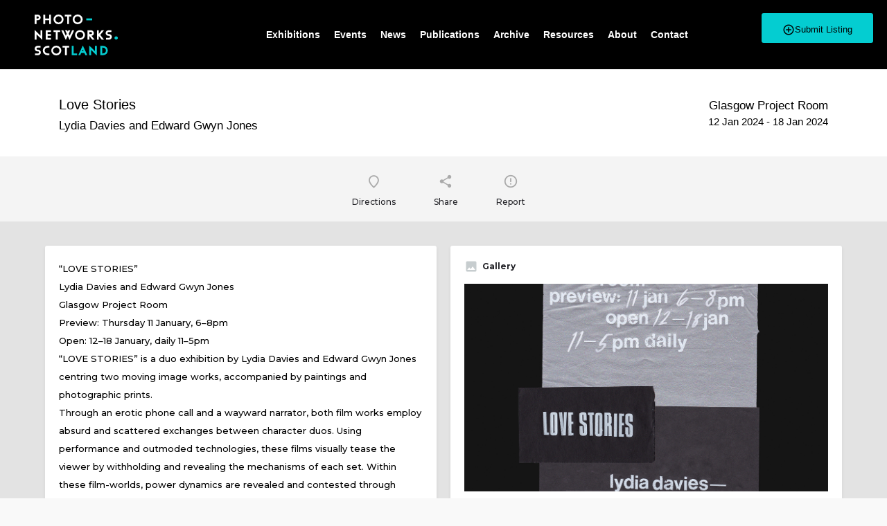

--- FILE ---
content_type: text/html; charset=UTF-8
request_url: https://photo-networks.scot/listing/love-stories/
body_size: 22335
content:
<!DOCTYPE html>
<html dir="ltr" lang="en-US" prefix="og: https://ogp.me/ns#">
<head>
	<meta charset="UTF-8" />
	<meta name="viewport" content="width=device-width, initial-scale=1.0, maximum-scale=1.0, user-scalable=no" />
	<link rel="pingback" href="https://photo-networks.scot/xmlrpc.php">

	<title>Love Stories - Photography Networks Scotland</title>

		<!-- All in One SEO 4.8.2 - aioseo.com -->
	<meta name="description" content="“LOVE STORIES” Lydia Davies and Edward Gwyn Jones Glasgow Project Room Preview: Thursday 11 January, 6–8pm Open: 12–18 January, daily 11–5pm “LOVE STORIES” is a duo exhibition by Lydia Davies and Edward Gwyn Jones centring two moving image works, accompanied by paintings and photographic prints. Through an erotic phone call and a wayward narrator, both" />
	<meta name="robots" content="max-image-preview:large" />
	<link rel="canonical" href="https://photo-networks.scot/listing/love-stories/" />
	<meta name="generator" content="All in One SEO (AIOSEO) 4.8.2" />
		<meta property="og:locale" content="en_US" />
		<meta property="og:site_name" content="Photography Networks Scotland - Exhibition highlights from across Scotland" />
		<meta property="og:type" content="article" />
		<meta property="og:title" content="Love Stories - Photography Networks Scotland" />
		<meta property="og:description" content="“LOVE STORIES” Lydia Davies and Edward Gwyn Jones Glasgow Project Room Preview: Thursday 11 January, 6–8pm Open: 12–18 January, daily 11–5pm “LOVE STORIES” is a duo exhibition by Lydia Davies and Edward Gwyn Jones centring two moving image works, accompanied by paintings and photographic prints. Through an erotic phone call and a wayward narrator, both" />
		<meta property="og:url" content="https://photo-networks.scot/listing/love-stories/" />
		<meta property="article:published_time" content="1924-01-12T16:38:17+00:00" />
		<meta property="article:modified_time" content="2024-01-19T00:11:27+00:00" />
		<meta name="twitter:card" content="summary_large_image" />
		<meta name="twitter:title" content="Love Stories - Photography Networks Scotland" />
		<meta name="twitter:description" content="“LOVE STORIES” Lydia Davies and Edward Gwyn Jones Glasgow Project Room Preview: Thursday 11 January, 6–8pm Open: 12–18 January, daily 11–5pm “LOVE STORIES” is a duo exhibition by Lydia Davies and Edward Gwyn Jones centring two moving image works, accompanied by paintings and photographic prints. Through an erotic phone call and a wayward narrator, both" />
		<script type="application/ld+json" class="aioseo-schema">
			{"@context":"https:\/\/schema.org","@graph":[{"@type":"BreadcrumbList","@id":"https:\/\/photo-networks.scot\/listing\/love-stories\/#breadcrumblist","itemListElement":[{"@type":"ListItem","@id":"https:\/\/photo-networks.scot\/#listItem","position":1,"name":"Home","item":"https:\/\/photo-networks.scot\/","nextItem":{"@type":"ListItem","@id":"https:\/\/photo-networks.scot\/listing\/love-stories\/#listItem","name":"Love Stories"}},{"@type":"ListItem","@id":"https:\/\/photo-networks.scot\/listing\/love-stories\/#listItem","position":2,"name":"Love Stories","previousItem":{"@type":"ListItem","@id":"https:\/\/photo-networks.scot\/#listItem","name":"Home"}}]},{"@type":"Organization","@id":"https:\/\/photo-networks.scot\/#organization","name":"Photography Networks Scotland","description":"Exhibition highlights from across Scotland","url":"https:\/\/photo-networks.scot\/"},{"@type":"WebPage","@id":"https:\/\/photo-networks.scot\/listing\/love-stories\/#webpage","url":"https:\/\/photo-networks.scot\/listing\/love-stories\/","name":"Love Stories - Photography Networks Scotland","description":"\u201cLOVE STORIES\u201d Lydia Davies and Edward Gwyn Jones Glasgow Project Room Preview: Thursday 11 January, 6\u20138pm Open: 12\u201318 January, daily 11\u20135pm \u201cLOVE STORIES\u201d is a duo exhibition by Lydia Davies and Edward Gwyn Jones centring two moving image works, accompanied by paintings and photographic prints. Through an erotic phone call and a wayward narrator, both","inLanguage":"en-US","isPartOf":{"@id":"https:\/\/photo-networks.scot\/#website"},"breadcrumb":{"@id":"https:\/\/photo-networks.scot\/listing\/love-stories\/#breadcrumblist"},"datePublished":"1924-01-12T16:38:17+00:00","dateModified":"2024-01-19T00:11:27+00:00"},{"@type":"WebSite","@id":"https:\/\/photo-networks.scot\/#website","url":"https:\/\/photo-networks.scot\/","name":"Photography Networks Scotland","description":"Exhibition highlights from across Scotland","inLanguage":"en-US","publisher":{"@id":"https:\/\/photo-networks.scot\/#organization"}}]}
		</script>
		<!-- All in One SEO -->

<meta name="description" content="“LOVE STORIES” Lydia Davies and Edward Gwyn Jones Glasgow Project Room Preview: Thursday 11 January, 6–8pm Open: 12–18 January, daily 11–5pm “LOVE STORIES” is a duo exhibition by Lydia Davies and Edward Gwyn Jones centring two moving image works, accompanied by paintings and photographic prints. Through an erotic phone call&hellip;" />
<meta name="robots" content="max-snippet:-1, max-image-preview:large, max-video-preview:-1" />
<link rel="canonical" href="https://photo-networks.scot/listing/love-stories/" />
<script type="application/ld+json">{"@context" : "https://schema.org","@type" : "Organization","logo": "http:\/\/photo-networks.scot\/wp-content\/uploads\/2018\/05\/photo-networks-logo-600.png","name" : "Photography Networks Scotland","url" : "https:\/\/photo-networks.scot","sameAs" : ["https:\/\/www.facebook.com\/photo.networks.scot\/"]}</script>
<meta property="og:url" content="https://photo-networks.scot/listing/love-stories/" />
<meta property="og:site_name" content="Photography Networks Scotland" />
<meta property="og:locale" content="en_US" />
<meta property="og:type" content="article" />
<meta property="article:author" content="https://www.facebook.com/photo.networks.scot/" />
<meta property="article:publisher" content="https://www.facebook.com/photo.networks.scot/" />
<meta property="og:title" content="Love Stories - Photography Networks Scotland" />
<meta property="og:description" content="“LOVE STORIES” Lydia Davies and Edward Gwyn Jones Glasgow Project Room Preview: Thursday 11 January, 6–8pm Open: 12–18 January, daily 11–5pm “LOVE STORIES” is a duo exhibition by Lydia Davies and Edward Gwyn Jones centring two moving image works, accompanied by paintings and photographic prints. Through an erotic phone call&hellip;" />
<meta property="og:image" content="http://photo-networks.scot/wp-content/uploads/2018/12/photo-networks-logo-rectangle.jpg" />
<meta property="og:image:secure_url" content="http://photo-networks.scot/wp-content/uploads/2018/12/photo-networks-logo-rectangle.jpg" />
<meta property="og:image:width" content="900" />
<meta property="og:image:height" content="600" />
<meta name="twitter:card" content="summary" />
<meta name="twitter:title" content="Love Stories - Photography Networks Scotland" />
<meta name="twitter:description" content="“LOVE STORIES” Lydia Davies and Edward Gwyn Jones Glasgow Project Room Preview: Thursday 11 January, 6–8pm Open: 12–18 January, daily 11–5pm “LOVE STORIES” is a duo exhibition by Lydia Davies and Edward Gwyn Jones centring two moving image works, accompanied by paintings and photographic prints. Through an erotic phone call&hellip;" />
<link rel='dns-prefetch' href='//www.google.com' />
<link rel='dns-prefetch' href='//maps.googleapis.com' />
<link rel='dns-prefetch' href='//fonts.googleapis.com' />
<link rel="alternate" title="oEmbed (JSON)" type="application/json+oembed" href="https://photo-networks.scot/wp-json/oembed/1.0/embed?url=https%3A%2F%2Fphoto-networks.scot%2Flisting%2Flove-stories%2F" />
<link rel="alternate" title="oEmbed (XML)" type="text/xml+oembed" href="https://photo-networks.scot/wp-json/oembed/1.0/embed?url=https%3A%2F%2Fphoto-networks.scot%2Flisting%2Flove-stories%2F&#038;format=xml" />
<meta property="og:title" content="Love Stories" />
<meta property="og:url" content="https://photo-networks.scot/listing/love-stories/" />
<meta property="og:site_name" content="Photography Networks Scotland" />
<meta property="og:type" content="profile" />
<meta property="og:description" content="Lydia Davies and Edward Gwyn Jones" />
		<!-- This site uses the Google Analytics by ExactMetrics plugin v8.5.3 - Using Analytics tracking - https://www.exactmetrics.com/ -->
		<!-- Note: ExactMetrics is not currently configured on this site. The site owner needs to authenticate with Google Analytics in the ExactMetrics settings panel. -->
					<!-- No tracking code set -->
				<!-- / Google Analytics by ExactMetrics -->
		<style id='wp-img-auto-sizes-contain-inline-css' type='text/css'>
img:is([sizes=auto i],[sizes^="auto," i]){contain-intrinsic-size:3000px 1500px}
/*# sourceURL=wp-img-auto-sizes-contain-inline-css */
</style>
<link rel='preload' as='style' onload="this.onload=null;this.rel='stylesheet'" id='wp-block-library-css' href='https://photo-networks.scot/wp-includes/css/dist/block-library/style.min.css?ver=6.9' type='text/css' media='all' />
<style id='global-styles-inline-css' type='text/css'>
:root{--wp--preset--aspect-ratio--square: 1;--wp--preset--aspect-ratio--4-3: 4/3;--wp--preset--aspect-ratio--3-4: 3/4;--wp--preset--aspect-ratio--3-2: 3/2;--wp--preset--aspect-ratio--2-3: 2/3;--wp--preset--aspect-ratio--16-9: 16/9;--wp--preset--aspect-ratio--9-16: 9/16;--wp--preset--color--black: #000000;--wp--preset--color--cyan-bluish-gray: #abb8c3;--wp--preset--color--white: #ffffff;--wp--preset--color--pale-pink: #f78da7;--wp--preset--color--vivid-red: #cf2e2e;--wp--preset--color--luminous-vivid-orange: #ff6900;--wp--preset--color--luminous-vivid-amber: #fcb900;--wp--preset--color--light-green-cyan: #7bdcb5;--wp--preset--color--vivid-green-cyan: #00d084;--wp--preset--color--pale-cyan-blue: #8ed1fc;--wp--preset--color--vivid-cyan-blue: #0693e3;--wp--preset--color--vivid-purple: #9b51e0;--wp--preset--gradient--vivid-cyan-blue-to-vivid-purple: linear-gradient(135deg,rgb(6,147,227) 0%,rgb(155,81,224) 100%);--wp--preset--gradient--light-green-cyan-to-vivid-green-cyan: linear-gradient(135deg,rgb(122,220,180) 0%,rgb(0,208,130) 100%);--wp--preset--gradient--luminous-vivid-amber-to-luminous-vivid-orange: linear-gradient(135deg,rgb(252,185,0) 0%,rgb(255,105,0) 100%);--wp--preset--gradient--luminous-vivid-orange-to-vivid-red: linear-gradient(135deg,rgb(255,105,0) 0%,rgb(207,46,46) 100%);--wp--preset--gradient--very-light-gray-to-cyan-bluish-gray: linear-gradient(135deg,rgb(238,238,238) 0%,rgb(169,184,195) 100%);--wp--preset--gradient--cool-to-warm-spectrum: linear-gradient(135deg,rgb(74,234,220) 0%,rgb(151,120,209) 20%,rgb(207,42,186) 40%,rgb(238,44,130) 60%,rgb(251,105,98) 80%,rgb(254,248,76) 100%);--wp--preset--gradient--blush-light-purple: linear-gradient(135deg,rgb(255,206,236) 0%,rgb(152,150,240) 100%);--wp--preset--gradient--blush-bordeaux: linear-gradient(135deg,rgb(254,205,165) 0%,rgb(254,45,45) 50%,rgb(107,0,62) 100%);--wp--preset--gradient--luminous-dusk: linear-gradient(135deg,rgb(255,203,112) 0%,rgb(199,81,192) 50%,rgb(65,88,208) 100%);--wp--preset--gradient--pale-ocean: linear-gradient(135deg,rgb(255,245,203) 0%,rgb(182,227,212) 50%,rgb(51,167,181) 100%);--wp--preset--gradient--electric-grass: linear-gradient(135deg,rgb(202,248,128) 0%,rgb(113,206,126) 100%);--wp--preset--gradient--midnight: linear-gradient(135deg,rgb(2,3,129) 0%,rgb(40,116,252) 100%);--wp--preset--font-size--small: 13px;--wp--preset--font-size--medium: 20px;--wp--preset--font-size--large: 36px;--wp--preset--font-size--x-large: 42px;--wp--preset--spacing--20: 0.44rem;--wp--preset--spacing--30: 0.67rem;--wp--preset--spacing--40: 1rem;--wp--preset--spacing--50: 1.5rem;--wp--preset--spacing--60: 2.25rem;--wp--preset--spacing--70: 3.38rem;--wp--preset--spacing--80: 5.06rem;--wp--preset--shadow--natural: 6px 6px 9px rgba(0, 0, 0, 0.2);--wp--preset--shadow--deep: 12px 12px 50px rgba(0, 0, 0, 0.4);--wp--preset--shadow--sharp: 6px 6px 0px rgba(0, 0, 0, 0.2);--wp--preset--shadow--outlined: 6px 6px 0px -3px rgb(255, 255, 255), 6px 6px rgb(0, 0, 0);--wp--preset--shadow--crisp: 6px 6px 0px rgb(0, 0, 0);}:where(.is-layout-flex){gap: 0.5em;}:where(.is-layout-grid){gap: 0.5em;}body .is-layout-flex{display: flex;}.is-layout-flex{flex-wrap: wrap;align-items: center;}.is-layout-flex > :is(*, div){margin: 0;}body .is-layout-grid{display: grid;}.is-layout-grid > :is(*, div){margin: 0;}:where(.wp-block-columns.is-layout-flex){gap: 2em;}:where(.wp-block-columns.is-layout-grid){gap: 2em;}:where(.wp-block-post-template.is-layout-flex){gap: 1.25em;}:where(.wp-block-post-template.is-layout-grid){gap: 1.25em;}.has-black-color{color: var(--wp--preset--color--black) !important;}.has-cyan-bluish-gray-color{color: var(--wp--preset--color--cyan-bluish-gray) !important;}.has-white-color{color: var(--wp--preset--color--white) !important;}.has-pale-pink-color{color: var(--wp--preset--color--pale-pink) !important;}.has-vivid-red-color{color: var(--wp--preset--color--vivid-red) !important;}.has-luminous-vivid-orange-color{color: var(--wp--preset--color--luminous-vivid-orange) !important;}.has-luminous-vivid-amber-color{color: var(--wp--preset--color--luminous-vivid-amber) !important;}.has-light-green-cyan-color{color: var(--wp--preset--color--light-green-cyan) !important;}.has-vivid-green-cyan-color{color: var(--wp--preset--color--vivid-green-cyan) !important;}.has-pale-cyan-blue-color{color: var(--wp--preset--color--pale-cyan-blue) !important;}.has-vivid-cyan-blue-color{color: var(--wp--preset--color--vivid-cyan-blue) !important;}.has-vivid-purple-color{color: var(--wp--preset--color--vivid-purple) !important;}.has-black-background-color{background-color: var(--wp--preset--color--black) !important;}.has-cyan-bluish-gray-background-color{background-color: var(--wp--preset--color--cyan-bluish-gray) !important;}.has-white-background-color{background-color: var(--wp--preset--color--white) !important;}.has-pale-pink-background-color{background-color: var(--wp--preset--color--pale-pink) !important;}.has-vivid-red-background-color{background-color: var(--wp--preset--color--vivid-red) !important;}.has-luminous-vivid-orange-background-color{background-color: var(--wp--preset--color--luminous-vivid-orange) !important;}.has-luminous-vivid-amber-background-color{background-color: var(--wp--preset--color--luminous-vivid-amber) !important;}.has-light-green-cyan-background-color{background-color: var(--wp--preset--color--light-green-cyan) !important;}.has-vivid-green-cyan-background-color{background-color: var(--wp--preset--color--vivid-green-cyan) !important;}.has-pale-cyan-blue-background-color{background-color: var(--wp--preset--color--pale-cyan-blue) !important;}.has-vivid-cyan-blue-background-color{background-color: var(--wp--preset--color--vivid-cyan-blue) !important;}.has-vivid-purple-background-color{background-color: var(--wp--preset--color--vivid-purple) !important;}.has-black-border-color{border-color: var(--wp--preset--color--black) !important;}.has-cyan-bluish-gray-border-color{border-color: var(--wp--preset--color--cyan-bluish-gray) !important;}.has-white-border-color{border-color: var(--wp--preset--color--white) !important;}.has-pale-pink-border-color{border-color: var(--wp--preset--color--pale-pink) !important;}.has-vivid-red-border-color{border-color: var(--wp--preset--color--vivid-red) !important;}.has-luminous-vivid-orange-border-color{border-color: var(--wp--preset--color--luminous-vivid-orange) !important;}.has-luminous-vivid-amber-border-color{border-color: var(--wp--preset--color--luminous-vivid-amber) !important;}.has-light-green-cyan-border-color{border-color: var(--wp--preset--color--light-green-cyan) !important;}.has-vivid-green-cyan-border-color{border-color: var(--wp--preset--color--vivid-green-cyan) !important;}.has-pale-cyan-blue-border-color{border-color: var(--wp--preset--color--pale-cyan-blue) !important;}.has-vivid-cyan-blue-border-color{border-color: var(--wp--preset--color--vivid-cyan-blue) !important;}.has-vivid-purple-border-color{border-color: var(--wp--preset--color--vivid-purple) !important;}.has-vivid-cyan-blue-to-vivid-purple-gradient-background{background: var(--wp--preset--gradient--vivid-cyan-blue-to-vivid-purple) !important;}.has-light-green-cyan-to-vivid-green-cyan-gradient-background{background: var(--wp--preset--gradient--light-green-cyan-to-vivid-green-cyan) !important;}.has-luminous-vivid-amber-to-luminous-vivid-orange-gradient-background{background: var(--wp--preset--gradient--luminous-vivid-amber-to-luminous-vivid-orange) !important;}.has-luminous-vivid-orange-to-vivid-red-gradient-background{background: var(--wp--preset--gradient--luminous-vivid-orange-to-vivid-red) !important;}.has-very-light-gray-to-cyan-bluish-gray-gradient-background{background: var(--wp--preset--gradient--very-light-gray-to-cyan-bluish-gray) !important;}.has-cool-to-warm-spectrum-gradient-background{background: var(--wp--preset--gradient--cool-to-warm-spectrum) !important;}.has-blush-light-purple-gradient-background{background: var(--wp--preset--gradient--blush-light-purple) !important;}.has-blush-bordeaux-gradient-background{background: var(--wp--preset--gradient--blush-bordeaux) !important;}.has-luminous-dusk-gradient-background{background: var(--wp--preset--gradient--luminous-dusk) !important;}.has-pale-ocean-gradient-background{background: var(--wp--preset--gradient--pale-ocean) !important;}.has-electric-grass-gradient-background{background: var(--wp--preset--gradient--electric-grass) !important;}.has-midnight-gradient-background{background: var(--wp--preset--gradient--midnight) !important;}.has-small-font-size{font-size: var(--wp--preset--font-size--small) !important;}.has-medium-font-size{font-size: var(--wp--preset--font-size--medium) !important;}.has-large-font-size{font-size: var(--wp--preset--font-size--large) !important;}.has-x-large-font-size{font-size: var(--wp--preset--font-size--x-large) !important;}
/*# sourceURL=global-styles-inline-css */
</style>

<style id='classic-theme-styles-inline-css' type='text/css'>
/*! This file is auto-generated */
.wp-block-button__link{color:#fff;background-color:#32373c;border-radius:9999px;box-shadow:none;text-decoration:none;padding:calc(.667em + 2px) calc(1.333em + 2px);font-size:1.125em}.wp-block-file__button{background:#32373c;color:#fff;text-decoration:none}
/*# sourceURL=/wp-includes/css/classic-themes.min.css */
</style>
<link rel='stylesheet' id='contact-form-7-css' href='https://photo-networks.scot/wp-content/plugins/contact-form-7/includes/css/styles.css?ver=5.1.6' type='text/css' media='all' />
<link rel='stylesheet' id='rs-plugin-settings-css' href='https://photo-networks.scot/wp-content/plugins/revslider/public/assets/css/settings.css?ver=5.4.6.2' type='text/css' media='all' />
<style id='rs-plugin-settings-inline-css' type='text/css'>
#rs-demo-id {}
/*# sourceURL=rs-plugin-settings-inline-css */
</style>
<link rel='stylesheet' id='woocommerce-layout-css' href='https://photo-networks.scot/wp-content/plugins/woocommerce/assets/css/woocommerce-layout.css?ver=3.9.5' type='text/css' media='all' />
<link rel='stylesheet' id='woocommerce-smallscreen-css' href='https://photo-networks.scot/wp-content/plugins/woocommerce/assets/css/woocommerce-smallscreen.css?ver=3.9.5' type='text/css' media='only screen and (max-width: 768px)' />
<link rel='stylesheet' id='woocommerce-general-css' href='https://photo-networks.scot/wp-content/plugins/woocommerce/assets/css/woocommerce.css?ver=3.9.5' type='text/css' media='all' />
<style id='woocommerce-inline-inline-css' type='text/css'>
.woocommerce form .form-row .required { visibility: visible; }
/*# sourceURL=woocommerce-inline-inline-css */
</style>
<link rel='stylesheet' id='elementor-icons-css' href='https://photo-networks.scot/wp-content/plugins/elementor/assets/lib/eicons/css/elementor-icons.min.css?ver=5.40.0' type='text/css' media='all' />
<link rel='stylesheet' id='elementor-frontend-css' href='https://photo-networks.scot/wp-content/plugins/elementor/assets/css/frontend.min.css?ver=3.29.2' type='text/css' media='all' />
<link rel='stylesheet' id='elementor-post-4483-css' href='https://photo-networks.scot/wp-content/uploads/elementor/css/post-4483.css?ver=1753458131' type='text/css' media='all' />
<link rel='stylesheet' id='font-awesome-css' href='https://photo-networks.scot/wp-content/plugins/elementor/assets/lib/font-awesome/css/font-awesome.min.css?ver=4.7.0' type='text/css' media='all' />
<link rel='stylesheet' id='widget-image-css' href='https://photo-networks.scot/wp-content/plugins/elementor/assets/css/widget-image.min.css?ver=3.29.2' type='text/css' media='all' />
<link rel='stylesheet' id='widget-nav-menu-css' href='https://photo-networks.scot/wp-content/plugins/elementor-pro/assets/css/widget-nav-menu.min.css?ver=3.28.4' type='text/css' media='all' />
<link rel='stylesheet' id='e-sticky-css' href='https://photo-networks.scot/wp-content/plugins/elementor-pro/assets/css/modules/sticky.min.css?ver=3.28.4' type='text/css' media='all' />
<link rel='stylesheet' id='widget-social-icons-css' href='https://photo-networks.scot/wp-content/plugins/elementor/assets/css/widget-social-icons.min.css?ver=3.29.2' type='text/css' media='all' />
<link rel='stylesheet' id='e-apple-webkit-css' href='https://photo-networks.scot/wp-content/plugins/elementor/assets/css/conditionals/apple-webkit.min.css?ver=3.29.2' type='text/css' media='all' />
<link rel='stylesheet' id='elementor-post-1024-css' href='https://photo-networks.scot/wp-content/uploads/elementor/css/post-1024.css?ver=1753458131' type='text/css' media='all' />
<link rel='stylesheet' id='elementor-post-1171-css' href='https://photo-networks.scot/wp-content/uploads/elementor/css/post-1171.css?ver=1753458131' type='text/css' media='all' />
<style id='akismet-widget-style-inline-css' type='text/css'>

			.a-stats {
				--akismet-color-mid-green: #357b49;
				--akismet-color-white: #fff;
				--akismet-color-light-grey: #f6f7f7;

				max-width: 350px;
				width: auto;
			}

			.a-stats * {
				all: unset;
				box-sizing: border-box;
			}

			.a-stats strong {
				font-weight: 600;
			}

			.a-stats a.a-stats__link,
			.a-stats a.a-stats__link:visited,
			.a-stats a.a-stats__link:active {
				background: var(--akismet-color-mid-green);
				border: none;
				box-shadow: none;
				border-radius: 8px;
				color: var(--akismet-color-white);
				cursor: pointer;
				display: block;
				font-family: -apple-system, BlinkMacSystemFont, 'Segoe UI', 'Roboto', 'Oxygen-Sans', 'Ubuntu', 'Cantarell', 'Helvetica Neue', sans-serif;
				font-weight: 500;
				padding: 12px;
				text-align: center;
				text-decoration: none;
				transition: all 0.2s ease;
			}

			/* Extra specificity to deal with TwentyTwentyOne focus style */
			.widget .a-stats a.a-stats__link:focus {
				background: var(--akismet-color-mid-green);
				color: var(--akismet-color-white);
				text-decoration: none;
			}

			.a-stats a.a-stats__link:hover {
				filter: brightness(110%);
				box-shadow: 0 4px 12px rgba(0, 0, 0, 0.06), 0 0 2px rgba(0, 0, 0, 0.16);
			}

			.a-stats .count {
				color: var(--akismet-color-white);
				display: block;
				font-size: 1.5em;
				line-height: 1.4;
				padding: 0 13px;
				white-space: nowrap;
			}
		
/*# sourceURL=akismet-widget-style-inline-css */
</style>
<link rel='stylesheet' id='mylisting-maps-css' href='https://photo-networks.scot/wp-content/themes/my-listing/assets/dist/maps/google-maps/google-maps.css?ver=2.3.4' type='text/css' media='all' />
<link rel='stylesheet' id='mylisting-icons-css' href='https://photo-networks.scot/wp-content/themes/my-listing/assets/dist/icons.css?ver=2.3.4' type='text/css' media='all' />
<link rel='stylesheet' id='mylisting-material-icons-css' href='https://fonts.googleapis.com/icon?family=Material+Icons&#038;ver=6.9' type='text/css' media='all' />
<link rel='stylesheet' id='select2-css' href='https://photo-networks.scot/wp-content/plugins/woocommerce/assets/css/select2.css?ver=3.9.5' type='text/css' media='all' />
<link rel='stylesheet' id='mylisting-vendor-css' href='https://photo-networks.scot/wp-content/themes/my-listing/assets/dist/vendor.css?ver=2.3.4' type='text/css' media='all' />
<link rel='stylesheet' id='mylisting-frontend-css' href='https://photo-networks.scot/wp-content/themes/my-listing/assets/dist/frontend.css?ver=2.3.4' type='text/css' media='all' />
<link rel='stylesheet' id='theme-styles-default-css' href='https://photo-networks.scot/wp-content/themes/my-listing/style.css?ver=6.9' type='text/css' media='all' />
<link rel='stylesheet' id='mylisting-default-fonts-css' href='https://photo-networks.scot/wp-content/themes/my-listing/assets/dist/default-fonts.css?ver=2.3.4' type='text/css' media='all' />
<link rel='stylesheet' id='child-style-css' href='https://photo-networks.scot/wp-content/themes/my-listing-child/style.css?b-modified=1549987595&#038;ver=6.9' type='text/css' media='all' />
<link rel='stylesheet' id='mylisting-dynamic-styles-css' href='http://photo-networks.scot/wp-content/uploads/mylisting-dynamic-styles.css?ver=1581676053' type='text/css' media='all' />
<link rel='stylesheet' id='elementor-gf-local-roboto-css' href='http://photo-networks.scot/wp-content/uploads/elementor/google-fonts/css/roboto.css?ver=1750423824' type='text/css' media='all' />
<link rel='stylesheet' id='elementor-gf-local-robotoslab-css' href='http://photo-networks.scot/wp-content/uploads/elementor/google-fonts/css/robotoslab.css?ver=1750423828' type='text/css' media='all' />
<script type="text/javascript" src="https://photo-networks.scot/wp-includes/js/jquery/jquery.min.js?ver=3.7.1" id="jquery-core-js"></script>
<script type="text/javascript" src="https://photo-networks.scot/wp-includes/js/jquery/jquery-migrate.min.js?ver=3.4.1" id="jquery-migrate-js"></script>
<script type="text/javascript" src="https://photo-networks.scot/wp-content/plugins/revslider/public/assets/js/jquery.themepunch.tools.min.js?ver=5.4.6.2-b-modified-1523302529" id="tp-tools-js"></script>
<script type="text/javascript" src="https://photo-networks.scot/wp-content/plugins/revslider/public/assets/js/jquery.themepunch.revolution.min.js?ver=5.4.6.2-b-modified-1523302529" id="revmin-js"></script>
<script type="text/javascript" id="bodhi_svg_inline-js-extra">
/* <![CDATA[ */
var cssTarget = {"Bodhi":"img.style-svg","ForceInlineSVG":"style-svg"};
var ForceInlineSVGActive = "true";
//# sourceURL=bodhi_svg_inline-js-extra
/* ]]> */
</script>
<script type="text/javascript" src="https://photo-networks.scot/wp-content/plugins/svg-support/js/min/svgs-inline-min.js?ver=1.0.0-b-modified-1581673280" id="bodhi_svg_inline-js"></script>
<script type="text/javascript" id="zxcvbn-async-js-extra">
/* <![CDATA[ */
var _zxcvbnSettings = {"src":"https://photo-networks.scot/wp-includes/js/zxcvbn.min.js"};
//# sourceURL=zxcvbn-async-js-extra
/* ]]> */
</script>
<script async defer type="text/javascript" src="https://photo-networks.scot/wp-includes/js/zxcvbn-async.min.js?ver=1.0" id="zxcvbn-async-js"></script>
<link rel="https://api.w.org/" href="https://photo-networks.scot/wp-json/" /><link rel="EditURI" type="application/rsd+xml" title="RSD" href="https://photo-networks.scot/xmlrpc.php?rsd" />
<meta name="generator" content="WordPress 6.9" />
<meta name="generator" content="WooCommerce 3.9.5" />
<link rel='shortlink' href='https://photo-networks.scot/?p=9722' />
<script type="text/javascript">var MyListing = {"Helpers":{},"Handlers":{},"MapConfig":{"ClusterSize":35,"AccessToken":"AIzaSyBd8ZDiGmq6nxo659J78N3y4uakvWnKoD8","Language":"default","TypeRestrictions":"geocode","CountryRestrictions":"","CustomSkins":{}}};</script><script type="text/javascript">var CASE27 = {"ajax_url":"https:\/\/photo-networks.scot\/wp-admin\/admin-ajax.php","mylisting_ajax_url":"\/?mylisting-ajax=1","env":"production","ajax_nonce":"db3ef5b5f9","l10n":{"selectOption":"Select an option","errorLoading":"The results could not be loaded.","loadingMore":"Loading more results\u2026","noResults":"No results found","searching":"Searching\u2026","datepicker":{"format":"DD MMMM, YY","timeFormat":"h:mm A","dateTimeFormat":"DD MMMM, YY, h:mm A","timePicker24Hour":false,"firstDay":1,"applyLabel":"Apply","cancelLabel":"Cancel","customRangeLabel":"Custom Range","daysOfWeek":["Su","Mo","Tu","We","Th","Fr","Sa"],"monthNames":["January","February","March","April","May","June","July","August","September","October","November","December"]},"irreversible_action":"This is an irreversible action. Proceed anyway?","delete_listing_confirm":"Are you sure you want to delete this listing?","copied_to_clipboard":"Copied!","nearby_listings_location_required":"Enter a location to find nearby listings.","nearby_listings_retrieving_location":"Retrieving location...","nearby_listings_searching":"Searching for nearby listings...","geolocation_failed":"You must enable location to use this feature.","something_went_wrong":"Something went wrong.","all_in_category":"All in \"%s\"","invalid_file_type":"Invalid file type. Accepted types:","file_limit_exceeded":"You have exceeded the file upload limit (%d)."},"woocommerce":[],"js_field_html_img":"<div class=\"uploaded-file uploaded-image review-gallery-image job-manager-uploaded-file\">\t<span class=\"uploaded-file-preview\">\t\t\t\t\t<span class=\"job-manager-uploaded-file-preview\">\t\t\t\t<img src=\"\">\t\t\t<\/span>\t\t\t\t<a class=\"remove-uploaded-file review-gallery-image-remove job-manager-remove-uploaded-file\"><i class=\"mi delete\"><\/i><\/a>\t<\/span>\t<input type=\"hidden\" class=\"input-text\" name=\"\" value=\"\"><\/div>","js_field_html":"<div class=\"uploaded-file  review-gallery-image job-manager-uploaded-file\">\t<span class=\"uploaded-file-preview\">\t\t\t\t\t<span class=\"job-manager-uploaded-file-name\">\t\t\t\t<i class=\"mi insert_drive_file uploaded-file-icon\"><\/i>\t\t\t\t<code><\/code>\t\t\t<\/span>\t\t\t\t<a class=\"remove-uploaded-file review-gallery-image-remove job-manager-remove-uploaded-file\"><i class=\"mi delete\"><\/i><\/a>\t<\/span>\t<input type=\"hidden\" class=\"input-text\" name=\"\" value=\"\"><\/div>"};</script>	<noscript><style>.woocommerce-product-gallery{ opacity: 1 !important; }</style></noscript>
	<meta name="generator" content="Elementor 3.29.2; features: additional_custom_breakpoints, e_local_google_fonts; settings: css_print_method-external, google_font-enabled, font_display-swap">
			<style>
				.e-con.e-parent:nth-of-type(n+4):not(.e-lazyloaded):not(.e-no-lazyload),
				.e-con.e-parent:nth-of-type(n+4):not(.e-lazyloaded):not(.e-no-lazyload) * {
					background-image: none !important;
				}
				@media screen and (max-height: 1024px) {
					.e-con.e-parent:nth-of-type(n+3):not(.e-lazyloaded):not(.e-no-lazyload),
					.e-con.e-parent:nth-of-type(n+3):not(.e-lazyloaded):not(.e-no-lazyload) * {
						background-image: none !important;
					}
				}
				@media screen and (max-height: 640px) {
					.e-con.e-parent:nth-of-type(n+2):not(.e-lazyloaded):not(.e-no-lazyload),
					.e-con.e-parent:nth-of-type(n+2):not(.e-lazyloaded):not(.e-no-lazyload) * {
						background-image: none !important;
					}
				}
			</style>
			<meta name="generator" content="Powered by Slider Revolution 5.4.6.2 - responsive, Mobile-Friendly Slider Plugin for WordPress with comfortable drag and drop interface." />
<link rel="icon" href="https://photo-networks.scot/wp-content/uploads/2018/06/cropped-pns-favicon2-1-32x32.png" sizes="32x32" />
<link rel="icon" href="https://photo-networks.scot/wp-content/uploads/2018/06/cropped-pns-favicon2-1-192x192.png" sizes="192x192" />
<link rel="apple-touch-icon" href="https://photo-networks.scot/wp-content/uploads/2018/06/cropped-pns-favicon2-1-180x180.png" />
<meta name="msapplication-TileImage" content="https://photo-networks.scot/wp-content/uploads/2018/06/cropped-pns-favicon2-1-270x270.png" />
<script type="text/javascript">function setREVStartSize(e){
				try{ var i=jQuery(window).width(),t=9999,r=0,n=0,l=0,f=0,s=0,h=0;					
					if(e.responsiveLevels&&(jQuery.each(e.responsiveLevels,function(e,f){f>i&&(t=r=f,l=e),i>f&&f>r&&(r=f,n=e)}),t>r&&(l=n)),f=e.gridheight[l]||e.gridheight[0]||e.gridheight,s=e.gridwidth[l]||e.gridwidth[0]||e.gridwidth,h=i/s,h=h>1?1:h,f=Math.round(h*f),"fullscreen"==e.sliderLayout){var u=(e.c.width(),jQuery(window).height());if(void 0!=e.fullScreenOffsetContainer){var c=e.fullScreenOffsetContainer.split(",");if (c) jQuery.each(c,function(e,i){u=jQuery(i).length>0?u-jQuery(i).outerHeight(!0):u}),e.fullScreenOffset.split("%").length>1&&void 0!=e.fullScreenOffset&&e.fullScreenOffset.length>0?u-=jQuery(window).height()*parseInt(e.fullScreenOffset,0)/100:void 0!=e.fullScreenOffset&&e.fullScreenOffset.length>0&&(u-=parseInt(e.fullScreenOffset,0))}f=u}else void 0!=e.minHeight&&f<e.minHeight&&(f=e.minHeight);e.c.closest(".rev_slider_wrapper").css({height:f})					
				}catch(d){console.log("Failure at Presize of Slider:"+d)}
			};</script>
		<style type="text/css" id="wp-custom-css">
			.field > .md-checkbox  {
	display: block!important;
}

.seasonlink {
	color: #f24286;
	text-decoration-line: underline;
}		</style>
		<style type="text/css" id="mylisting-element-queries">.featured-search[max-width~="1000px"] .form-group, .featured-search .filter-count-3 .form-group { width: calc(33.3% - 12px); margin-right: 18px; } .featured-search[max-width~="1000px"] .form-group:nth-child(3n), .featured-search .filter-count-3 .form-group:nth-child(3n) { margin-right: 0; } .featured-search[max-width~="750px"] .form-group, .featured-search .filter-count-2 .form-group { width: calc(50% - 5px); margin-right: 10px !important; } .featured-search[max-width~="750px"] .form-group:nth-child(2n), .featured-search .filter-count-2 .form-group:nth-child(2n) { margin-right: 0 !important; } .featured-search[max-width~="550px"] .form-group, .featured-search .filter-count-1 .form-group { width: 100%; margin-right: 0 !important; } </style><style type="text/css" id="mylisting-typography">body.single-listing .title-style-1 i{color:#c7cdcf;}</style></head>
<body class="wp-singular job_listing-template-default single single-job_listing postid-9722 wp-theme-my-listing wp-child-theme-my-listing-child theme-my-listing woocommerce-no-js single-listing type-exhibitions my-listing elementor-default elementor-kit-4483">

<div id="c27-site-wrapper"><div class="loader-bg main-loader border-color" style="background-color: #ffffff;">
	<div class="spin-box" style="
		border-color: transparent;
		border-bottom-color: #04cdd1;
		border-left-color: #04cdd1;
	"></div>
</div>
		<div data-elementor-type="header" data-elementor-id="1024" class="elementor elementor-1024 elementor-location-header" data-elementor-post-type="elementor_library">
					<section class="elementor-section elementor-top-section elementor-element elementor-element-7e2bb771 elementor-section-content-middle elementor-section-height-min-height elementor-section-full_width elementor-section-height-default elementor-section-items-middle" data-id="7e2bb771" data-element_type="section" data-settings="{&quot;background_background&quot;:&quot;classic&quot;,&quot;sticky&quot;:&quot;top&quot;,&quot;sticky_on&quot;:[&quot;desktop&quot;,&quot;tablet&quot;,&quot;mobile&quot;],&quot;sticky_offset&quot;:0,&quot;sticky_effects_offset&quot;:0,&quot;sticky_anchor_link_offset&quot;:0}">
						<div class="elementor-container elementor-column-gap-no">
					<div class="elementor-column elementor-col-25 elementor-top-column elementor-element elementor-element-28b4b7dd" data-id="28b4b7dd" data-element_type="column">
			<div class="elementor-widget-wrap elementor-element-populated">
						<div class="elementor-element elementor-element-35ac5a6 photo-networks-logo elementor-widget elementor-widget-image" data-id="35ac5a6" data-element_type="widget" data-widget_type="image.default">
				<div class="elementor-widget-container">
																<a href="http://photo-networks.scot">
							<img src="https://photo-networks.scot/wp-content/uploads/2018/10/photo-networks-logo.svg" class="attachment-full size-full wp-image-1558" alt="" />								</a>
															</div>
				</div>
					</div>
		</div>
				<div class="elementor-column elementor-col-50 elementor-top-column elementor-element elementor-element-18d7f342" data-id="18d7f342" data-element_type="column">
			<div class="elementor-widget-wrap elementor-element-populated">
						<div class="elementor-element elementor-element-49650f79 elementor-nav-menu__align-end elementor-nav-menu--stretch elementor-nav-menu--dropdown-tablet elementor-nav-menu__text-align-aside elementor-nav-menu--toggle elementor-nav-menu--burger elementor-widget elementor-widget-nav-menu" data-id="49650f79" data-element_type="widget" data-settings="{&quot;full_width&quot;:&quot;stretch&quot;,&quot;layout&quot;:&quot;horizontal&quot;,&quot;submenu_icon&quot;:{&quot;value&quot;:&quot;&lt;i class=\&quot;fa fa-caret-down\&quot;&gt;&lt;\/i&gt;&quot;,&quot;library&quot;:&quot;fa-solid&quot;},&quot;toggle&quot;:&quot;burger&quot;}" data-widget_type="nav-menu.default">
				<div class="elementor-widget-container">
								<nav aria-label="Menu" class="elementor-nav-menu--main elementor-nav-menu__container elementor-nav-menu--layout-horizontal e--pointer-none">
				<ul id="menu-1-49650f79" class="elementor-nav-menu"><li class="menu-item menu-item-type-custom menu-item-object-custom menu-item-67"><a href="/exhibitions" class="elementor-item">Exhibitions</a></li>
<li class="menu-item menu-item-type-custom menu-item-object-custom menu-item-301"><a href="/events" class="elementor-item">Events</a></li>
<li class="menu-item menu-item-type-post_type menu-item-object-page menu-item-951"><a href="https://photo-networks.scot/news/" class="elementor-item">News</a></li>
<li class="menu-item menu-item-type-post_type menu-item-object-page menu-item-5480"><a href="https://photo-networks.scot/publications/" class="elementor-item">Publications</a></li>
<li class="menu-item menu-item-type-post_type menu-item-object-page menu-item-4426"><a href="https://photo-networks.scot/archive/" class="elementor-item">Archive</a></li>
<li class="menu-item menu-item-type-post_type menu-item-object-page menu-item-4687"><a href="https://photo-networks.scot/resources/" class="elementor-item">Resources</a></li>
<li class="menu-item menu-item-type-custom menu-item-object-custom menu-item-323"><a href="/about" class="elementor-item">About</a></li>
<li class="menu-item menu-item-type-post_type menu-item-object-page menu-item-562"><a href="https://photo-networks.scot/contact/" class="elementor-item">Contact</a></li>
</ul>			</nav>
					<div class="elementor-menu-toggle" role="button" tabindex="0" aria-label="Menu Toggle" aria-expanded="false">
			<i aria-hidden="true" role="presentation" class="elementor-menu-toggle__icon--open eicon-menu-bar"></i><i aria-hidden="true" role="presentation" class="elementor-menu-toggle__icon--close eicon-close"></i>		</div>
					<nav class="elementor-nav-menu--dropdown elementor-nav-menu__container" aria-hidden="true">
				<ul id="menu-2-49650f79" class="elementor-nav-menu"><li class="menu-item menu-item-type-custom menu-item-object-custom menu-item-67"><a href="/exhibitions" class="elementor-item" tabindex="-1">Exhibitions</a></li>
<li class="menu-item menu-item-type-custom menu-item-object-custom menu-item-301"><a href="/events" class="elementor-item" tabindex="-1">Events</a></li>
<li class="menu-item menu-item-type-post_type menu-item-object-page menu-item-951"><a href="https://photo-networks.scot/news/" class="elementor-item" tabindex="-1">News</a></li>
<li class="menu-item menu-item-type-post_type menu-item-object-page menu-item-5480"><a href="https://photo-networks.scot/publications/" class="elementor-item" tabindex="-1">Publications</a></li>
<li class="menu-item menu-item-type-post_type menu-item-object-page menu-item-4426"><a href="https://photo-networks.scot/archive/" class="elementor-item" tabindex="-1">Archive</a></li>
<li class="menu-item menu-item-type-post_type menu-item-object-page menu-item-4687"><a href="https://photo-networks.scot/resources/" class="elementor-item" tabindex="-1">Resources</a></li>
<li class="menu-item menu-item-type-custom menu-item-object-custom menu-item-323"><a href="/about" class="elementor-item" tabindex="-1">About</a></li>
<li class="menu-item menu-item-type-post_type menu-item-object-page menu-item-562"><a href="https://photo-networks.scot/contact/" class="elementor-item" tabindex="-1">Contact</a></li>
</ul>			</nav>
						</div>
				</div>
					</div>
		</div>
				<div class="elementor-column elementor-col-25 elementor-top-column elementor-element elementor-element-983b51e" data-id="983b51e" data-element_type="column">
			<div class="elementor-widget-wrap elementor-element-populated">
						<div class="elementor-element elementor-element-2f3f529 elementor-align-right elementor-tablet-align-right elementor-mobile-align-right elementor-hidden-tablet elementor-hidden-phone elementor-widget elementor-widget-button" data-id="2f3f529" data-element_type="widget" data-widget_type="button.default">
				<div class="elementor-widget-container">
									<div class="elementor-button-wrapper">
					<a class="elementor-button elementor-button-link elementor-size-sm" href="/add-listing/">
						<span class="elementor-button-content-wrapper">
						<span class="elementor-button-icon">
									<i class="material-icons add_circle_outline" aria-hidden="true"></i>
							</span>
									<span class="elementor-button-text">Submit Listing</span>
					</span>
					</a>
				</div>
								</div>
				</div>
				<div class="elementor-element elementor-element-1edc8c4 plus elementor-hidden-desktop elementor-view-default elementor-widget elementor-widget-icon" data-id="1edc8c4" data-element_type="widget" data-widget_type="icon.default">
				<div class="elementor-widget-container">
							<div class="elementor-icon-wrapper">
			<a class="elementor-icon" href="/add-listing/">
							<i class="material-icons add_circle_outline" aria-hidden="true"></i>
						</a>
		</div>
						</div>
				</div>
					</div>
		</div>
					</div>
		</section>
				</div>
		
<!-- SINGLE LISTING PAGE -->
<div class="single-job-listing " id="c27-single-listing">
    <input type="hidden" id="case27-post-id" value="9722">
    <input type="hidden" id="case27-author-id" value="1">

    <!-- <section> opening tag is omitted -->
        
<section class="featured-section profile-cover profile-cover-no-img">
    <div class="overlay"
         style="background-color: #242429;
                opacity: 0.5;"
        >
    </div>
<!-- Omit the closing </section> tag -->

        <div class="container listing-main-info">
            <div class="col-md-6">
                <div class="profile-name has-tagline no-rating">
                                            <a
                            class="profile-avatar open-photo-swipe"
                            href="https://photo-networks.scot/wp-content/uploads/2018/01/green-block.jpg"
                            style="background-image: url('https://photo-networks.scot/wp-content/uploads/2018/01/green-block.jpg')"
                        ></a>
                    
                    <h1 class="case27-primary-text">
                        Love Stories                                                                    </h1>
                    <div class="pa-below-title">
                        
                                                    <h2 class="profile-tagline listing-tagline-field">Lydia Davies and Edward Gwyn Jones</h2>
                                            </div>
                </div>
            </div>

            <div class="col-md-6">
    <div class="listing-main-buttons detail-count-1">
        <ul>
                            <li class="price-or-date">
                    <div class="lmb-label"></div>
                    <div class="value">Glasgow Project Room</div>
                </li>
                        <li class="price-or-date">
                <div class="value">
                                    12 Jan 2024                                                    - 18 Jan 2024                                            </div>
            </li>

                    </ul>
    </div>
</div>
        </div>
    </section>

    <div class="profile-header">
        <div class="container">
            <div class="row">
                <div class="col-md-12">
                    <div class="profile-menu">
                        <ul>
                            <li>
                                    <a id="listing_tab_event-info_toggle" data-section-id="event-info" class="listing-tab-toggle toggle-tab-type-main" data-options="{}">
                                        Event Info
                                        
                                        
                                                                            </a>
                                </li>
                        </ul>
                    </div>
                </div>
            </div>
        </div>
    </div>

    
<div class="container">
	<div class="quick-listing-actions">
		<ul>
												
<li id="qa-13af91" class="">
    <a href="http://maps.google.com/maps?daddr=55.8570548%2C-4.2468012" target="_blank">
    	<i class="icon-location-pin-add-2"></i>    	<span>Directions</span>
    </a>
</li>																																																																
<li id="qa-428bb1" class="">
    <a href="#" id="qa-428bb1-dd" data-toggle="modal" data-target="#social-share-modal">
        <i class="mi share"></i>        <span>Share</span>
    </a>
</li>

																
<li id="qa-cdcf45" class="">
    <a href="#" data-toggle="modal" data-target="#sign-in-modal">
    	<i class="mi error_outline"></i>    	<span>Report</span>
    </a>
</li>									</ul>
	</div>
</div>
    <div class="tab-content listing-tabs">
                    <section class="profile-body listing-tab tab-hidden tab-type-main tab-layout-masonry pre-init" id="listing_tab_event-info">

                
                    <div class="container tab-template-masonry">
                        <div class="row listing-tab-grid">

                            
                            
<div class="col-md-6 col-sm-12 col-xs-12 grid-item block-type-text block-field-job_description" id="block_82Q7alg">
	<div class="element content-block wp-editor-content">
		<div class="pf-head">
			<div class="title-style-1">
				<i class="mi view_headline"></i>
				<h5></h5>
			</div>
		</div>
		<div class="pf-body">
							<p>“LOVE STORIES”<br />
Lydia Davies and Edward Gwyn Jones<br />
Glasgow Project Room<br />
Preview: Thursday 11 January, 6–8pm<br />
Open: 12–18 January, daily 11–5pm<br />
“LOVE STORIES” is a duo exhibition by Lydia Davies and Edward Gwyn Jones centring two moving image works, accompanied by paintings and photographic prints.<br />
Through an erotic phone call and a wayward narrator, both film works employ absurd and scattered exchanges between character duos. Using performance and outmoded technologies, these films visually tease the viewer by withholding and revealing the mechanisms of each set. Within these film-worlds, power dynamics are revealed and contested through erotics, betrayal, grief and lament.<br />
“LOVE STORIES” exploits the interpersonal dynamics and dyadic relations presented in these two works, placing them in conversation through custom seating made in collaboration with Glasgow-based artist and maker, Anna Vlassova.</p>
<p>@_egjones</p>
<p>@lydiaacdavies</p>
<p>&nbsp;</p>
<p>First floor, Trongate 103, G15HD, free, wheelchair-accessible exhibition with moving image transcripts available.</p>
					</div>
	</div>
</div>
<div class="col-md-6 col-sm-12 col-xs-12 grid-item block-type-gallery block-field-job_gallery" id="block_Pp9cZLy">
	<div class="element gallery-carousel-block carousel-items-1">
		<div class="pf-head">
			<div class="title-style-1">
				<i class="mi insert_photo"></i>
				<h5>Gallery</h5>
			</div>

					</div>

		<div class="pf-body">
			<div class="gallery-carousel owl-carousel photoswipe-gallery" data-items="1" data-items-mobile="1">
									<a
						class="item photoswipe-item"
						href="https://photo-networks.scot/wp-content/uploads/1924/01/LOVE-STORIES-insta1.jpg"
						style="background-image: url('https://photo-networks.scot/wp-content/uploads/1924/01/LOVE-STORIES-insta1.jpg')"
					></a>
							</div>
		</div>
	</div>
</div>
<div class="col-md-6 col-sm-12 col-xs-12 grid-item block-type-text block-field-opening-event" id="block_CKYtHHj">
	<div class="element content-block plain-text-content">
		<div class="pf-head">
			<div class="title-style-1">
				<i class="fa fa-angle-right"></i>
				<h5>Opening Event</h5>
			</div>
		</div>
		<div class="pf-body">
							<p><p>11th January, 6-8pm</p>
</p>
					</div>
	</div>
</div>
<div class="col-md-6 col-sm-12 col-xs-12 grid-item block-type-location block-field-job_location" id="block_h0NO8Tb">
	<div class="element map-block">
		<div class="pf-head">
			<div class="title-style-1">
				<i class="mi map"></i>
				<h5>Location</h5>
			</div>

							<div class="location-address"><a href="http://maps.google.com/maps?daddr=55.8570548%2C-4.2468012" target="_blank">Get Directions</a></div>					</div>
		<div class="pf-body contact-map">
			<div class="c27-map map" data-options="{&quot;items_type&quot;:&quot;custom-locations&quot;,&quot;marker_type&quot;:&quot;basic&quot;,&quot;locations&quot;:[{&quot;marker_lat&quot;:&quot;55.8570548&quot;,&quot;marker_lng&quot;:&quot;-4.2468012&quot;,&quot;marker_image&quot;:{&quot;url&quot;:&quot;https:\/\/photo-networks.scot\/wp-content\/uploads\/2018\/01\/green-block.jpg&quot;}}],&quot;skin&quot;:&quot;skin1&quot;,&quot;zoom&quot;:11,&quot;draggable&quot;:true}"></div>
			<div class="c27-map-listings hide"></div>
		</div>
	</div>
</div>
<div class="col-md-6 col-sm-12 col-xs-12 grid-item block-type-table" id="block_W2gG1la">
    <div class="element table-block">
        <div class="pf-head">
			<div class="title-style-1">
				<i class="mi view_module"></i>
				<h5>Table</h5>
			</div>
        </div>
        <div class="pf-body">
            <ul class="extra-details">

                                    <li>
                        <div class="item-attr">Venue</div>
                        <div class="item-property"><p>Glasgow Project Room</p>
</div>
                    </li>
                                    <li>
                        <div class="item-attr">Address</div>
                        <div class="item-property"><p>103 Trongate, Glasgow, UK</p>
</div>
                    </li>
                
            </ul>
        </div>
    </div>
</div>

                            
                        </div>
                    </div>
                
                
                
                
                
            </section>
            </div>

    
</div>

<script type="application/ld+json">
{
    "@context": "http://www.schema.org",
    "@type": "LocalBusiness",
    "@id": "https://photo-networks.scot/listing/love-stories/",
    "name": "Love Stories",
    "legalName": "Love Stories",
    "description": "\u201cLOVE STORIES\u201d\r\nLydia Davies and Edward Gwyn Jones\r\nGlasgow Project Room\r\nPreview: Thursday 11 January, 6\u20138pm\r\nOpen: 12\u201318 January, daily 11\u20135pm\r\n\u201cLOVE STORIES\u201d is a duo exhibition by Lydia Davies and Edward Gwyn Jones centring two moving image works, accompanied by paintings and photographic prints.\r\nThrough an erotic phone call and a wayward narrator, both film works employ absurd and scattered exchanges between character duos. Using performance and outmoded technologies, these films visually tease the viewer by withholding and revealing the mechanisms of each set. Within these film-worlds, power dynamics are revealed and contested through erotics, betrayal, grief and lament.\r\n\u201cLOVE STORIES\u201d exploits the interpersonal dynamics and dyadic relations presented in these two works, placing them in conversation through custom seating made in collaboration with Glasgow-based artist and maker, Anna Vlassova.\r\n\r\n@_egjones\r\n\r\n@lydiaacdavies\r\n\r\n&nbsp;\r\n\r\nFirst floor, Trongate 103, G15HD, free, wheelchair-accessible exhibition with moving image transcripts available.",
    "url": "https://photo-networks.scot/listing/love-stories/",
    "photos": [
        "http://photo-networks.scot/wp-content/uploads/1924/01/LOVE-STORIES-insta1.jpg"
    ],
    "hasMap": "https://www.google.nl/maps/@55.8570548,-4.2468012z",
    "address": "103 Trongate, Glasgow, UK",
    "contactPoint": {
        "@type": "ContactPoint",
        "contactType": "customer support"
    },
    "geo": {
        "@type": "GeoCoordinates",
        "latitude": "55.8570548",
        "longitude": "-4.2468012"
    },
    "aggregateRating": {
        "@type": "AggregateRating",
        "bestRating": "10"
    }
}
</script></div>		<div data-elementor-type="footer" data-elementor-id="1171" class="elementor elementor-1171 elementor-location-footer" data-elementor-post-type="elementor_library">
					<section class="elementor-section elementor-top-section elementor-element elementor-element-c724a55 elementor-section-height-min-height elementor-section-items-top elementor-section-full_width elementor-section-height-default" data-id="c724a55" data-element_type="section" data-settings="{&quot;background_background&quot;:&quot;classic&quot;}">
						<div class="elementor-container elementor-column-gap-no">
					<div class="elementor-column elementor-col-33 elementor-top-column elementor-element elementor-element-2ec67ea" data-id="2ec67ea" data-element_type="column">
			<div class="elementor-widget-wrap">
							</div>
		</div>
				<div class="elementor-column elementor-col-33 elementor-top-column elementor-element elementor-element-b57fb08" data-id="b57fb08" data-element_type="column">
			<div class="elementor-widget-wrap elementor-element-populated">
						<div class="elementor-element elementor-element-b015113 mailing-list elementor-widget elementor-widget-text-editor" data-id="b015113" data-element_type="widget" data-widget_type="text-editor.default">
				<div class="elementor-widget-container">
									<h4><a href="/mailing-list">Sign Up to our Mailing List</a></h4><p>© Website by <a href="http://streetlevelphotoworks.org">SLP</a></p>								</div>
				</div>
					</div>
		</div>
				<div class="elementor-column elementor-col-33 elementor-top-column elementor-element elementor-element-0f2619d" data-id="0f2619d" data-element_type="column">
			<div class="elementor-widget-wrap elementor-element-populated">
						<div class="elementor-element elementor-element-0b39f75 elementor-shape-circle e-grid-align-right e-grid-align-mobile-center elementor-grid-0 elementor-widget elementor-widget-social-icons" data-id="0b39f75" data-element_type="widget" data-widget_type="social-icons.default">
				<div class="elementor-widget-container">
							<div class="elementor-social-icons-wrapper elementor-grid">
							<span class="elementor-grid-item">
					<a class="elementor-icon elementor-social-icon elementor-social-icon-facebook elementor-repeater-item-0e4787e" href="https://www.facebook.com/pg/photo.networks.scot" target="_blank">
						<span class="elementor-screen-only">Facebook</span>
													<i class="fa fa-facebook"></i>
											</a>
				</span>
					</div>
						</div>
				</div>
					</div>
		</div>
					</div>
		</section>
				</div>
		        <style type="text/css">
                    </style>
        
	<!-- Modal - SIGN IN-->
	<div id="sign-in-modal" class="modal modal-27 " role="dialog">
		<div class="modal-dialog modal-sm">
			<div class="modal-content">
				
<div class="sign-in-box element">
	<div class="title-style-1">
		<i class="material-icons user-area-icon">person</i>
		<h5>Sign in</h5>
	</div>
	<form class="sign-in-form woocomerce-form woocommerce-form-login login" method="POST" action="https://photo-networks.scot/my-account/">

		
		<div class="form-group">
			<input type="text" name="username" id="username" value="" placeholder="Username">
		</div>

		<div class="form-group">
			<input type="password" name="password" id="password" placeholder="Password">
		</div>

		
		<input type="hidden" id="woocommerce-login-nonce" name="woocommerce-login-nonce" value="fef46f7aa6" /><input type="hidden" name="_wp_http_referer" value="/listing/love-stories/" />
		<div class="form-group">
			<button type="submit" class="buttons button-2 full-width" name="login" value="Login">
				Sign in			</button>
		</div>

		<div class="form-info">
			<div class="md-checkbox">
				<input type="checkbox" name="rememberme" type="checkbox" id="rememberme" value="forever">
				<label for="rememberme" class="">Remember me</label>
			</div>
			
		</div>

		
		
					<a href="#" class="c27-open-modal" data-target="#sign-up-modal"><i class="material-icons user-area-icon">person</i>Don't have an account?</a>
				<div class="forgot-password">
		<a href="https://photo-networks.scot/my-account/lost-password/"><i class="material-icons">lock</i>Forgot password?</a>
		</div>
	</form>

	
<div class="paper-spinner center-vh" style="width: 24px; height: 24px;">
	<div class="spinner-container active">
		<div class="spinner-layer layer-1" style="border-color: #777;">
			<div class="circle-clipper left">
				<div class="circle" style="border-width: 2.5px;"></div>
			</div><div class="gap-patch">
				<div class="circle" style="border-width: 2.5px;"></div>
			</div><div class="circle-clipper right">
				<div class="circle" style="border-width: 2.5px;"></div>
			</div>
		</div>
	</div>
</div></div>			</div>
		</div>
	</div>

	<!-- Modal - SIGN UP -->
	<div id="sign-up-modal" class="modal  modal-27" role="dialog">
		<div class="modal-dialog modal-sm">
			<div class="modal-content">
				
<div class="sign-in-box element">
	<div class="title-style-1">
		<i class="material-icons user-area-icon">person</i>
		<h5>Create an account</h5>
	</div>
	<form class="sign-in-form register" method="POST" action="https://photo-networks.scot/my-account/">

		
		
		<div class="form-group">
			<input type="email" name="email" id="reg_email" value="" placeholder="Email">
		</div>

					<div class="form-group">
				<input type="password" name="password" id="reg_password" placeholder="Password">
			</div>
		
		<!-- Spam Trap -->
		<div style="left: -999em; position: absolute;"><label for="trap">Anti-spam</label><input type="text" name="email_2" id="trap" tabindex="-1" autocomplete="off" /></div>

		<div class="woocommerce-privacy-policy-text"></div>
		<!-- <div class="form-info">
			<div class="md-checkbox">
				<input id="i2" type="checkbox">
				<label for="i2" class="">I agree to the <a href="#">Terms and Conditions</a></label>
			</div>
		</div> -->

		<div class="form-group">
			<input type="hidden" id="woocommerce-register-nonce" name="woocommerce-register-nonce" value="d6398f99b6" /><input type="hidden" name="_wp_http_referer" value="/listing/love-stories/" />			<button type="submit" class="buttons button-2 full-width" name="register" value="Register">
				Sign Up			</button>
		</div>

		
		
		<a href="#" class="c27-open-modal" data-target="#sign-in-modal">Already Registered?</a>

	</form>

	
<div class="paper-spinner center-vh" style="width: 24px; height: 24px;">
	<div class="spinner-container active">
		<div class="spinner-layer layer-1" style="border-color: #777;">
			<div class="circle-clipper left">
				<div class="circle" style="border-width: 2.5px;"></div>
			</div><div class="gap-patch">
				<div class="circle" style="border-width: 2.5px;"></div>
			</div><div class="circle-clipper right">
				<div class="circle" style="border-width: 2.5px;"></div>
			</div>
		</div>
	</div>
</div></div>			</div>
		</div>
	</div>
<!-- Quick view modal -->
<div id="quick-view" class="modal modal-27 quick-view-modal c27-quick-view-modal" role="dialog">
	<div class="container">
		<div class="modal-dialog">
			<div class="modal-content"></div>
		</div>
	</div>
	<div class="loader-bg">
		
<div class="paper-spinner center-vh" style="width: 28px; height: 28px;">
	<div class="spinner-container active">
		<div class="spinner-layer layer-1" style="border-color: #ddd;">
			<div class="circle-clipper left">
				<div class="circle" style="border-width: 3px;"></div>
			</div><div class="gap-patch">
				<div class="circle" style="border-width: 3px;"></div>
			</div><div class="circle-clipper right">
				<div class="circle" style="border-width: 3px;"></div>
			</div>
		</div>
	</div>
</div>	</div>
</div>
<!-- Modal - WC Cart Contents-->
<div id="wc-cart-modal" class="modal modal-27" role="dialog">
    <div class="modal-dialog modal-md">
	    <div class="modal-content">
	        <div class="sign-in-box">
				<div class="widget woocommerce widget_shopping_cart"><h2 class="widgettitle">Cart</h2><div class="widget_shopping_cart_content"></div></div>			</div>
		</div>
	</div>
</div><!-- Root element of PhotoSwipe. Must have class pswp. -->
<div class="pswp" tabindex="-1" role="dialog" aria-hidden="true">
<!-- Background of PhotoSwipe.
It's a separate element as animating opacity is faster than rgba(). -->
<div class="pswp__bg"></div>
<!-- Slides wrapper with overflow:hidden. -->
<div class="pswp__scroll-wrap">
    <!-- Container that holds slides.
        PhotoSwipe keeps only 3 of them in the DOM to save memory.
        Don't modify these 3 pswp__item elements, data is added later on. -->
        <div class="pswp__container">
            <div class="pswp__item"></div>
            <div class="pswp__item"></div>
            <div class="pswp__item"></div>
        </div>
        <!-- Default (PhotoSwipeUI_Default) interface on top of sliding area. Can be changed. -->
        <div class="pswp__ui pswp__ui--hidden">
            <div class="pswp__top-bar">
                <!--  Controls are self-explanatory. Order can be changed. -->
                <div class="pswp__counter"></div>
                <button class="pswp__button pswp__button--close" title="Close (Esc)"></button>
                <button class="pswp__button pswp__button--share" title="Share"></button>
                <button class="pswp__button pswp__button--fs" title="Toggle fullscreen"></button>
                <button class="pswp__button pswp__button--zoom" title="Zoom in/out"></button>
                <!-- Preloader demo http://codepen.io/dimsemenov/pen/yyBWoR -->
                <!-- element will get class pswp__preloader--active when preloader is running -->
                <div class="pswp__preloader">
                    <div class="pswp__preloader__icn">
                        <div class="pswp__preloader__cut">
                            <div class="pswp__preloader__donut"></div>
                        </div>
                    </div>
                </div>
            </div>
            <div class="pswp__share-modal pswp__share-modal--hidden pswp__single-tap">
                <div class="pswp__share-tooltip"></div>
            </div>
            <button class="pswp__button pswp__button--arrow--left" title="Previous (arrow left)">
            </button>
            <button class="pswp__button pswp__button--arrow--right" title="Next (arrow right)">
            </button>
            <div class="pswp__caption">
                <div class="pswp__caption__center"></div>
            </div>
        </div>
    </div>
</div><script id="mylisting-dialog-template" type="text/template">
	<div class="mylisting-dialog-wrapper">
		<div class="mylisting-dialog">
			<div class="mylisting-dialog--message"></div><!--
			 --><div class="mylisting-dialog--actions">
				<div class="mylisting-dialog--dismiss mylisting-dialog--action">Dismiss</div>
				<div class="mylisting-dialog--loading mylisting-dialog--action hide">
					
<div class="paper-spinner " style="width: 24px; height: 24px;">
	<div class="spinner-container active">
		<div class="spinner-layer layer-1" style="border-color: #777;">
			<div class="circle-clipper left">
				<div class="circle" style="border-width: 2.5px;"></div>
			</div><div class="gap-patch">
				<div class="circle" style="border-width: 2.5px;"></div>
			</div><div class="circle-clipper right">
				<div class="circle" style="border-width: 2.5px;"></div>
			</div>
		</div>
	</div>
</div>				</div>
			</div>
		</div>
	</div>
</script>    <div id="social-share-modal" class="modal modal-27">
        <ul class="share-options" aria-labelledby="qa-428bb1-dd">
                            <li><a href="http://www.facebook.com/share.php?u=https%3A%2F%2Fphoto-networks.scot%2Flisting%2Flove-stories%2F&#038;title=Love+Stories&#038;description=Lydia+Davies+and+Edward+Gwyn+Jones" class="cts-open-popup">
			<i class="fa fa-facebook" style="background-color: #3b5998;"></i>
			Facebook		</a></li>
                            <li><a href="http://twitter.com/share?text=Love+Stories&#038;url=https%3A%2F%2Fphoto-networks.scot%2Flisting%2Flove-stories%2F" class="cts-open-popup">
			<i class="fa fa-twitter" style="background-color: #4099FF;"></i>
			Twitter		</a></li>
                            <li><a href="https://api.whatsapp.com/send?text=Love+Stories+https%3A%2F%2Fphoto-networks.scot%2Flisting%2Flove-stories%2F" class="cts-open-popup">
			<i class="fa fa-whatsapp" style="background-color: #128c7e;"></i>
			WhatsApp		</a></li>
                            <li><a href="https://telegram.me/share/url?url=https://photo-networks.scot/listing/love-stories/&#038;text=Love%20Stories" class="cts-open-popup">
			<i class="fa fa-telegram" style="background-color: #0088cc;"></i>
			Telegram		</a></li>
                            <li><a href="http://www.linkedin.com/shareArticle?mini=true&#038;url=https%3A%2F%2Fphoto-networks.scot%2Flisting%2Flove-stories%2F&#038;title=Love+Stories" class="cts-open-popup">
			<i class="fa fa-linkedin" style="background-color: #0077B5;"></i>
			LinkedIn		</a></li>
                            <li><a href="http://www.tumblr.com/share?v=3&#038;u=https%3A%2F%2Fphoto-networks.scot%2Flisting%2Flove-stories%2F&#038;t=Love+Stories" class="cts-open-popup">
			<i class="fa fa-tumblr" style="background-color: #35465c;"></i>
			Tumblr		</a></li>
                            <li><a href="http://vk.com/share.php?url=https%3A%2F%2Fphoto-networks.scot%2Flisting%2Flove-stories%2F&#038;title=Love+Stories" class="cts-open-popup">
			<i class="fa fa-vk" style="background-color: #5082b9;"></i>
			VKontakte		</a></li>
                            <li><a href="mailto:?subject=%5BPhotography%20Networks%20Scotland%5D%20Love%20Stories&#038;body=https%3A%2F%2Fphoto-networks.scot%2Flisting%2Flove-stories%2F" class="">
			<i class="fa fa-envelope-o" style="background-color: #e74c3c;"></i>
			Mail		</a></li>
                            <li><a class="c27-copy-link" href="https://photo-networks.scot/listing/love-stories/" title="Copy link"><i class="fa fa-clone" style="background-color:#95a5a6;"></i><span>Copy link</span></a></li>
                    </ul>
    </div>
<script id="case27-basic-marker-template" type="text/template">
	<a href="#" class="marker-icon">
		<div class="marker-img" style="background-image: url({{marker-bg}});"></div>
	</a>
</script>
<script id="case27-traditional-marker-template" type="text/template">
	<div class="cts-marker-pin">
		<img src="https://photo-networks.scot/wp-content/themes/my-listing/assets/images/pin.png">
	</div>
</script>
<script id="case27-user-location-marker-template" type="text/template">
	<div class="cts-geoloc-marker"></div>
</script>
<script id="case27-marker-template" type="text/template">
	<a href="#" class="marker-icon {{listing-id}}">
		{{icon}}
		<div class="marker-img" style="background-image: url({{marker-bg}});"></div>
	</a>
</script><script type="speculationrules">
{"prefetch":[{"source":"document","where":{"and":[{"href_matches":"/*"},{"not":{"href_matches":["/wp-*.php","/wp-admin/*","/wp-content/uploads/*","/wp-content/*","/wp-content/plugins/*","/wp-content/themes/my-listing-child/*","/wp-content/themes/my-listing/*","/*\\?(.+)"]}},{"not":{"selector_matches":"a[rel~=\"nofollow\"]"}},{"not":{"selector_matches":".no-prefetch, .no-prefetch a"}}]},"eagerness":"conservative"}]}
</script>
			<script>
				const lazyloadRunObserver = () => {
					const lazyloadBackgrounds = document.querySelectorAll( `.e-con.e-parent:not(.e-lazyloaded)` );
					const lazyloadBackgroundObserver = new IntersectionObserver( ( entries ) => {
						entries.forEach( ( entry ) => {
							if ( entry.isIntersecting ) {
								let lazyloadBackground = entry.target;
								if( lazyloadBackground ) {
									lazyloadBackground.classList.add( 'e-lazyloaded' );
								}
								lazyloadBackgroundObserver.unobserve( entry.target );
							}
						});
					}, { rootMargin: '200px 0px 200px 0px' } );
					lazyloadBackgrounds.forEach( ( lazyloadBackground ) => {
						lazyloadBackgroundObserver.observe( lazyloadBackground );
					} );
				};
				const events = [
					'DOMContentLoaded',
					'elementor/lazyload/observe',
				];
				events.forEach( ( event ) => {
					document.addEventListener( event, lazyloadRunObserver );
				} );
			</script>
				<script type="text/javascript">
		var c = document.body.className;
		c = c.replace(/woocommerce-no-js/, 'woocommerce-js');
		document.body.className = c;
	</script>
	<script type="text/javascript" id="contact-form-7-js-extra">
/* <![CDATA[ */
var wpcf7 = {"apiSettings":{"root":"https://photo-networks.scot/wp-json/contact-form-7/v1","namespace":"contact-form-7/v1"}};
//# sourceURL=contact-form-7-js-extra
/* ]]> */
</script>
<script type="text/javascript" src="https://photo-networks.scot/wp-content/plugins/contact-form-7/includes/js/scripts.js?ver=5.1.6-b-modified-1581673146" id="contact-form-7-js"></script>
<script type="text/javascript" src="https://photo-networks.scot/wp-content/plugins/woocommerce/assets/js/jquery-blockui/jquery.blockUI.min.js?ver=2.70-b-modified-1646955090" id="jquery-blockui-js"></script>
<script type="text/javascript" id="wc-add-to-cart-js-extra">
/* <![CDATA[ */
var wc_add_to_cart_params = {"ajax_url":"/wp-admin/admin-ajax.php","wc_ajax_url":"/?wc-ajax=%%endpoint%%","i18n_view_cart":"View cart","cart_url":"https://photo-networks.scot","is_cart":"","cart_redirect_after_add":"no"};
//# sourceURL=wc-add-to-cart-js-extra
/* ]]> */
</script>
<script type="text/javascript" src="https://photo-networks.scot/wp-content/plugins/woocommerce/assets/js/frontend/add-to-cart.min.js?ver=3.9.5-b-modified-1646955090" id="wc-add-to-cart-js"></script>
<script type="text/javascript" src="https://photo-networks.scot/wp-content/plugins/woocommerce/assets/js/js-cookie/js.cookie.min.js?ver=2.1.4-b-modified-1646955090" id="js-cookie-js"></script>
<script type="text/javascript" id="woocommerce-js-extra">
/* <![CDATA[ */
var woocommerce_params = {"ajax_url":"/wp-admin/admin-ajax.php","wc_ajax_url":"/?wc-ajax=%%endpoint%%"};
//# sourceURL=woocommerce-js-extra
/* ]]> */
</script>
<script type="text/javascript" src="https://photo-networks.scot/wp-content/plugins/woocommerce/assets/js/frontend/woocommerce.min.js?ver=3.9.5-b-modified-1646955090" id="woocommerce-js"></script>
<script type="text/javascript" id="wc-cart-fragments-js-extra">
/* <![CDATA[ */
var wc_cart_fragments_params = {"ajax_url":"/wp-admin/admin-ajax.php","wc_ajax_url":"/?wc-ajax=%%endpoint%%","cart_hash_key":"wc_cart_hash_89dffadbbaddcee06c346fa3af0ef81b","fragment_name":"wc_fragments_89dffadbbaddcee06c346fa3af0ef81b","request_timeout":"5000"};
//# sourceURL=wc-cart-fragments-js-extra
/* ]]> */
</script>
<script type="text/javascript" src="https://photo-networks.scot/wp-content/plugins/woocommerce/assets/js/frontend/cart-fragments.min.js?ver=3.9.5-b-modified-1646955090" id="wc-cart-fragments-js"></script>
<script type="text/javascript" id="google-invisible-recaptcha-js-before">
/* <![CDATA[ */
var renderInvisibleReCaptcha = function() {

    for (var i = 0; i < document.forms.length; ++i) {
        var form = document.forms[i];
        var holder = form.querySelector('.inv-recaptcha-holder');

        if (null === holder) continue;
		holder.innerHTML = '';

         (function(frm){
			var cf7SubmitElm = frm.querySelector('.wpcf7-submit');
            var holderId = grecaptcha.render(holder,{
                'sitekey': '6LdRUoMUAAAAAP0BbIcVvLHzfba9K1VJtM3j1ZWg', 'size': 'invisible', 'badge' : 'bottomleft',
                'callback' : function (recaptchaToken) {
					if((null !== cf7SubmitElm) && (typeof jQuery != 'undefined')){jQuery(frm).submit();grecaptcha.reset(holderId);return;}
					 HTMLFormElement.prototype.submit.call(frm);
                },
                'expired-callback' : function(){grecaptcha.reset(holderId);}
            });

			if(null !== cf7SubmitElm && (typeof jQuery != 'undefined') ){
				jQuery(cf7SubmitElm).off('click').on('click', function(clickEvt){
					clickEvt.preventDefault();
					grecaptcha.execute(holderId);
				});
			}
			else
			{
				frm.onsubmit = function (evt){evt.preventDefault();grecaptcha.execute(holderId);};
			}


        })(form);
    }
};

//# sourceURL=google-invisible-recaptcha-js-before
/* ]]> */
</script>
<script type="text/javascript" async defer src="https://www.google.com/recaptcha/api.js?onload=renderInvisibleReCaptcha&amp;render=explicit" id="google-invisible-recaptcha-js"></script>
<script type="text/javascript" src="https://www.google.com/recaptcha/api.js?render=6LeB04cUAAAAAImM_8oDZ98ZvGY4c_KZoBAHimZL&amp;ver=3.0" id="google-recaptcha-js"></script>
<script type="text/javascript" src="https://photo-networks.scot/wp-content/plugins/elementor/assets/js/webpack.runtime.min.js?ver=3.29.2-b-modified-1750335180" id="elementor-webpack-runtime-js"></script>
<script type="text/javascript" src="https://photo-networks.scot/wp-content/plugins/elementor/assets/js/frontend-modules.min.js?ver=3.29.2-b-modified-1750335179" id="elementor-frontend-modules-js"></script>
<script type="text/javascript" src="https://photo-networks.scot/wp-includes/js/jquery/ui/core.min.js?ver=1.13.3" id="jquery-ui-core-js"></script>
<script type="text/javascript" id="elementor-frontend-js-before">
/* <![CDATA[ */
var elementorFrontendConfig = {"environmentMode":{"edit":false,"wpPreview":false,"isScriptDebug":false},"i18n":{"shareOnFacebook":"Share on Facebook","shareOnTwitter":"Share on Twitter","pinIt":"Pin it","download":"Download","downloadImage":"Download image","fullscreen":"Fullscreen","zoom":"Zoom","share":"Share","playVideo":"Play Video","previous":"Previous","next":"Next","close":"Close","a11yCarouselPrevSlideMessage":"Previous slide","a11yCarouselNextSlideMessage":"Next slide","a11yCarouselFirstSlideMessage":"This is the first slide","a11yCarouselLastSlideMessage":"This is the last slide","a11yCarouselPaginationBulletMessage":"Go to slide"},"is_rtl":false,"breakpoints":{"xs":0,"sm":480,"md":768,"lg":1025,"xl":1440,"xxl":1600},"responsive":{"breakpoints":{"mobile":{"label":"Mobile Portrait","value":767,"default_value":767,"direction":"max","is_enabled":true},"mobile_extra":{"label":"Mobile Landscape","value":880,"default_value":880,"direction":"max","is_enabled":false},"tablet":{"label":"Tablet Portrait","value":1024,"default_value":1024,"direction":"max","is_enabled":true},"tablet_extra":{"label":"Tablet Landscape","value":1200,"default_value":1200,"direction":"max","is_enabled":false},"laptop":{"label":"Laptop","value":1366,"default_value":1366,"direction":"max","is_enabled":false},"widescreen":{"label":"Widescreen","value":2400,"default_value":2400,"direction":"min","is_enabled":false}},"hasCustomBreakpoints":false},"version":"3.29.2","is_static":false,"experimentalFeatures":{"additional_custom_breakpoints":true,"e_local_google_fonts":true,"theme_builder_v2":true,"editor_v2":true,"home_screen":true,"cloud-library":true,"e_opt_in_v4_page":true},"urls":{"assets":"https:\/\/photo-networks.scot\/wp-content\/plugins\/elementor\/assets\/","ajaxurl":"https:\/\/photo-networks.scot\/wp-admin\/admin-ajax.php","uploadUrl":"http:\/\/photo-networks.scot\/wp-content\/uploads"},"nonces":{"floatingButtonsClickTracking":"ed48a31c24"},"swiperClass":"swiper","settings":{"page":[],"editorPreferences":[]},"kit":{"active_breakpoints":["viewport_mobile","viewport_tablet"],"global_image_lightbox":"yes","lightbox_enable_counter":"yes","lightbox_enable_fullscreen":"yes","lightbox_enable_zoom":"yes","lightbox_enable_share":"yes","lightbox_title_src":"title","lightbox_description_src":"description","woocommerce_notices_elements":[]},"post":{"id":9722,"title":"Love%20Stories%20-%20Photography%20Networks%20Scotland","excerpt":"","featuredImage":false}};
//# sourceURL=elementor-frontend-js-before
/* ]]> */
</script>
<script type="text/javascript" src="https://photo-networks.scot/wp-content/plugins/elementor/assets/js/frontend.min.js?ver=3.29.2-b-modified-1750335179" id="elementor-frontend-js"></script>
<script type="text/javascript" src="https://photo-networks.scot/wp-content/plugins/elementor-pro/assets/lib/smartmenus/jquery.smartmenus.min.js?ver=1.2.1-b-modified-1746787806" id="smartmenus-js"></script>
<script type="text/javascript" src="https://photo-networks.scot/wp-content/plugins/elementor-pro/assets/lib/sticky/jquery.sticky.min.js?ver=3.28.4-b-modified-1746787806" id="e-sticky-js"></script>
<script type="text/javascript" src="https://maps.googleapis.com/maps/api/js?key=AIzaSyBd8ZDiGmq6nxo659J78N3y4uakvWnKoD8&amp;libraries=places&amp;v=3" id="google-maps-js"></script>
<script type="text/javascript" src="https://photo-networks.scot/wp-content/themes/my-listing/assets/dist/maps/google-maps/google-maps.js?ver=2.3.4-b-modified-1578402676" id="mylisting-maps-js"></script>
<script type="text/javascript" src="https://photo-networks.scot/wp-includes/js/jquery/ui/mouse.min.js?ver=1.13.3" id="jquery-ui-mouse-js"></script>
<script type="text/javascript" src="https://photo-networks.scot/wp-includes/js/jquery/ui/sortable.min.js?ver=1.13.3" id="jquery-ui-sortable-js"></script>
<script type="text/javascript" src="https://photo-networks.scot/wp-includes/js/dist/vendor/moment.min.js?ver=2.30.1" id="moment-js"></script>
<script type="text/javascript" id="moment-js-after">
/* <![CDATA[ */
moment.updateLocale( 'en_US', {"months":["January","February","March","April","May","June","July","August","September","October","November","December"],"monthsShort":["Jan","Feb","Mar","Apr","May","Jun","Jul","Aug","Sep","Oct","Nov","Dec"],"weekdays":["Sunday","Monday","Tuesday","Wednesday","Thursday","Friday","Saturday"],"weekdaysShort":["Sun","Mon","Tue","Wed","Thu","Fri","Sat"],"week":{"dow":1},"longDateFormat":{"LT":"g:i a","LTS":null,"L":null,"LL":"F j, Y","LLL":"F j, Y g:i a","LLLL":null}} );
//# sourceURL=moment-js-after
/* ]]> */
</script>
<script type="text/javascript" src="https://photo-networks.scot/wp-content/themes/my-listing/assets/vendor/select2/select2.js?ver=4.0.5-b-modified-1578402676" id="select2-js"></script>
<script type="text/javascript" src="https://photo-networks.scot/wp-content/themes/my-listing/assets/dist/vendor.js?ver=2.3.4-b-modified-1578402676" id="mylisting-vendor-js"></script>
<script type="text/javascript" src="https://photo-networks.scot/wp-content/themes/my-listing/assets/dist/frontend.js?ver=2.3.4-b-modified-1578402676" id="c27-main-js"></script>
<script type="text/javascript" id="c27-main-js-after">
/* <![CDATA[ */
// Add in Theme Options > Custom Code > Custom JavaScript
jQuery(document).ready(function($) {
	if ( $('.single-listing .map-block').length ) {
		var mapZoom = setInterval( function() {
			if ( CASE27_Maps.maps.length ) {
				CASE27_Maps.maps[0].map.setZoom(13);
				clearInterval(mapZoom);
			}
		}, 500 );
	}
});



//# sourceURL=c27-main-js-after
/* ]]> */
</script>
<script type="text/javascript" src="https://photo-networks.scot/wp-content/themes/my-listing/assets/dist/single-listing.js?ver=2.3.4-b-modified-1578402676" id="mylisting-single-js"></script>
<script type="text/javascript" src="https://photo-networks.scot/wp-includes/js/dist/hooks.min.js?ver=dd5603f07f9220ed27f1" id="wp-hooks-js"></script>
<script type="text/javascript" src="https://photo-networks.scot/wp-includes/js/dist/i18n.min.js?ver=c26c3dc7bed366793375" id="wp-i18n-js"></script>
<script type="text/javascript" id="wp-i18n-js-after">
/* <![CDATA[ */
wp.i18n.setLocaleData( { 'text direction\u0004ltr': [ 'ltr' ] } );
//# sourceURL=wp-i18n-js-after
/* ]]> */
</script>
<script type="text/javascript" id="password-strength-meter-js-extra">
/* <![CDATA[ */
var pwsL10n = {"unknown":"Password strength unknown","short":"Very weak","bad":"Weak","good":"Medium","strong":"Strong","mismatch":"Mismatch"};
//# sourceURL=password-strength-meter-js-extra
/* ]]> */
</script>
<script async defer type="text/javascript" src="https://photo-networks.scot/wp-admin/js/password-strength-meter.min.js?ver=6.9" id="password-strength-meter-js"></script>
<script type="text/javascript" id="wc-password-strength-meter-js-extra">
/* <![CDATA[ */
var wc_password_strength_meter_params = {"min_password_strength":"3","stop_checkout":"","i18n_password_error":"Please enter a stronger password.","i18n_password_hint":"Hint: The password should be at least twelve characters long. To make it stronger, use upper and lower case letters, numbers, and symbols like ! \" ? $ % ^ & )."};
//# sourceURL=wc-password-strength-meter-js-extra
/* ]]> */
</script>
<script async defer type="text/javascript" src="https://photo-networks.scot/wp-content/plugins/woocommerce/assets/js/frontend/password-strength-meter.min.js?ver=3.9.5-b-modified-1646955090" id="wc-password-strength-meter-js"></script>
<script type="text/javascript" src="https://photo-networks.scot/wp-content/plugins/elementor-pro/assets/js/webpack-pro.runtime.min.js?ver=3.28.4-b-modified-1746787806" id="elementor-pro-webpack-runtime-js"></script>
<script type="text/javascript" id="elementor-pro-frontend-js-before">
/* <![CDATA[ */
var ElementorProFrontendConfig = {"ajaxurl":"https:\/\/photo-networks.scot\/wp-admin\/admin-ajax.php","nonce":"e2394f2609","urls":{"assets":"https:\/\/photo-networks.scot\/wp-content\/plugins\/elementor-pro\/assets\/","rest":"https:\/\/photo-networks.scot\/wp-json\/"},"settings":{"lazy_load_background_images":true},"popup":{"hasPopUps":false},"shareButtonsNetworks":{"facebook":{"title":"Facebook","has_counter":true},"twitter":{"title":"Twitter"},"linkedin":{"title":"LinkedIn","has_counter":true},"pinterest":{"title":"Pinterest","has_counter":true},"reddit":{"title":"Reddit","has_counter":true},"vk":{"title":"VK","has_counter":true},"odnoklassniki":{"title":"OK","has_counter":true},"tumblr":{"title":"Tumblr"},"digg":{"title":"Digg"},"skype":{"title":"Skype"},"stumbleupon":{"title":"StumbleUpon","has_counter":true},"mix":{"title":"Mix"},"telegram":{"title":"Telegram"},"pocket":{"title":"Pocket","has_counter":true},"xing":{"title":"XING","has_counter":true},"whatsapp":{"title":"WhatsApp"},"email":{"title":"Email"},"print":{"title":"Print"},"x-twitter":{"title":"X"},"threads":{"title":"Threads"}},"woocommerce":{"menu_cart":{"cart_page_url":"https:\/\/photo-networks.scot","checkout_page_url":"https:\/\/photo-networks.scot","fragments_nonce":"b355692783"}},"facebook_sdk":{"lang":"en_US","app_id":""},"lottie":{"defaultAnimationUrl":"https:\/\/photo-networks.scot\/wp-content\/plugins\/elementor-pro\/modules\/lottie\/assets\/animations\/default.json"}};
//# sourceURL=elementor-pro-frontend-js-before
/* ]]> */
</script>
<script type="text/javascript" src="https://photo-networks.scot/wp-content/plugins/elementor-pro/assets/js/frontend.min.js?ver=3.28.4" id="elementor-pro-frontend-js"></script>
<script type="text/javascript" src="https://photo-networks.scot/wp-content/plugins/elementor-pro/assets/js/elements-handlers.min.js?ver=3.28.4-b-modified-1746787806" id="pro-elements-handlers-js"></script>
<script type="text/javascript">
( function( grecaptcha, sitekey, actions ) {

	var wpcf7recaptcha = {

		execute: function( action ) {
			grecaptcha.execute(
				sitekey,
				{ action: action }
			).then( function( token ) {
				var forms = document.getElementsByTagName( 'form' );

				for ( var i = 0; i < forms.length; i++ ) {
					var fields = forms[ i ].getElementsByTagName( 'input' );

					for ( var j = 0; j < fields.length; j++ ) {
						var field = fields[ j ];

						if ( 'g-recaptcha-response' === field.getAttribute( 'name' ) ) {
							field.setAttribute( 'value', token );
							break;
						}
					}
				}
			} );
		},

		executeOnHomepage: function() {
			wpcf7recaptcha.execute( actions[ 'homepage' ] );
		},

		executeOnContactform: function() {
			wpcf7recaptcha.execute( actions[ 'contactform' ] );
		},

	};

	grecaptcha.ready(
		wpcf7recaptcha.executeOnHomepage
	);

	document.addEventListener( 'change',
		wpcf7recaptcha.executeOnContactform, false
	);

	document.addEventListener( 'wpcf7submit',
		wpcf7recaptcha.executeOnHomepage, false
	);

} )(
	grecaptcha,
	'6LeB04cUAAAAAImM_8oDZ98ZvGY4c_KZoBAHimZL',
	{"homepage":"homepage","contactform":"contactform"}
);
</script>
</body>
</html>

--- FILE ---
content_type: text/html; charset=utf-8
request_url: https://www.google.com/recaptcha/api2/anchor?ar=1&k=6LeB04cUAAAAAImM_8oDZ98ZvGY4c_KZoBAHimZL&co=aHR0cHM6Ly9waG90by1uZXR3b3Jrcy5zY290OjQ0Mw..&hl=en&v=PoyoqOPhxBO7pBk68S4YbpHZ&size=invisible&anchor-ms=80000&execute-ms=30000&cb=hpuc003a7eix
body_size: 48702
content:
<!DOCTYPE HTML><html dir="ltr" lang="en"><head><meta http-equiv="Content-Type" content="text/html; charset=UTF-8">
<meta http-equiv="X-UA-Compatible" content="IE=edge">
<title>reCAPTCHA</title>
<style type="text/css">
/* cyrillic-ext */
@font-face {
  font-family: 'Roboto';
  font-style: normal;
  font-weight: 400;
  font-stretch: 100%;
  src: url(//fonts.gstatic.com/s/roboto/v48/KFO7CnqEu92Fr1ME7kSn66aGLdTylUAMa3GUBHMdazTgWw.woff2) format('woff2');
  unicode-range: U+0460-052F, U+1C80-1C8A, U+20B4, U+2DE0-2DFF, U+A640-A69F, U+FE2E-FE2F;
}
/* cyrillic */
@font-face {
  font-family: 'Roboto';
  font-style: normal;
  font-weight: 400;
  font-stretch: 100%;
  src: url(//fonts.gstatic.com/s/roboto/v48/KFO7CnqEu92Fr1ME7kSn66aGLdTylUAMa3iUBHMdazTgWw.woff2) format('woff2');
  unicode-range: U+0301, U+0400-045F, U+0490-0491, U+04B0-04B1, U+2116;
}
/* greek-ext */
@font-face {
  font-family: 'Roboto';
  font-style: normal;
  font-weight: 400;
  font-stretch: 100%;
  src: url(//fonts.gstatic.com/s/roboto/v48/KFO7CnqEu92Fr1ME7kSn66aGLdTylUAMa3CUBHMdazTgWw.woff2) format('woff2');
  unicode-range: U+1F00-1FFF;
}
/* greek */
@font-face {
  font-family: 'Roboto';
  font-style: normal;
  font-weight: 400;
  font-stretch: 100%;
  src: url(//fonts.gstatic.com/s/roboto/v48/KFO7CnqEu92Fr1ME7kSn66aGLdTylUAMa3-UBHMdazTgWw.woff2) format('woff2');
  unicode-range: U+0370-0377, U+037A-037F, U+0384-038A, U+038C, U+038E-03A1, U+03A3-03FF;
}
/* math */
@font-face {
  font-family: 'Roboto';
  font-style: normal;
  font-weight: 400;
  font-stretch: 100%;
  src: url(//fonts.gstatic.com/s/roboto/v48/KFO7CnqEu92Fr1ME7kSn66aGLdTylUAMawCUBHMdazTgWw.woff2) format('woff2');
  unicode-range: U+0302-0303, U+0305, U+0307-0308, U+0310, U+0312, U+0315, U+031A, U+0326-0327, U+032C, U+032F-0330, U+0332-0333, U+0338, U+033A, U+0346, U+034D, U+0391-03A1, U+03A3-03A9, U+03B1-03C9, U+03D1, U+03D5-03D6, U+03F0-03F1, U+03F4-03F5, U+2016-2017, U+2034-2038, U+203C, U+2040, U+2043, U+2047, U+2050, U+2057, U+205F, U+2070-2071, U+2074-208E, U+2090-209C, U+20D0-20DC, U+20E1, U+20E5-20EF, U+2100-2112, U+2114-2115, U+2117-2121, U+2123-214F, U+2190, U+2192, U+2194-21AE, U+21B0-21E5, U+21F1-21F2, U+21F4-2211, U+2213-2214, U+2216-22FF, U+2308-230B, U+2310, U+2319, U+231C-2321, U+2336-237A, U+237C, U+2395, U+239B-23B7, U+23D0, U+23DC-23E1, U+2474-2475, U+25AF, U+25B3, U+25B7, U+25BD, U+25C1, U+25CA, U+25CC, U+25FB, U+266D-266F, U+27C0-27FF, U+2900-2AFF, U+2B0E-2B11, U+2B30-2B4C, U+2BFE, U+3030, U+FF5B, U+FF5D, U+1D400-1D7FF, U+1EE00-1EEFF;
}
/* symbols */
@font-face {
  font-family: 'Roboto';
  font-style: normal;
  font-weight: 400;
  font-stretch: 100%;
  src: url(//fonts.gstatic.com/s/roboto/v48/KFO7CnqEu92Fr1ME7kSn66aGLdTylUAMaxKUBHMdazTgWw.woff2) format('woff2');
  unicode-range: U+0001-000C, U+000E-001F, U+007F-009F, U+20DD-20E0, U+20E2-20E4, U+2150-218F, U+2190, U+2192, U+2194-2199, U+21AF, U+21E6-21F0, U+21F3, U+2218-2219, U+2299, U+22C4-22C6, U+2300-243F, U+2440-244A, U+2460-24FF, U+25A0-27BF, U+2800-28FF, U+2921-2922, U+2981, U+29BF, U+29EB, U+2B00-2BFF, U+4DC0-4DFF, U+FFF9-FFFB, U+10140-1018E, U+10190-1019C, U+101A0, U+101D0-101FD, U+102E0-102FB, U+10E60-10E7E, U+1D2C0-1D2D3, U+1D2E0-1D37F, U+1F000-1F0FF, U+1F100-1F1AD, U+1F1E6-1F1FF, U+1F30D-1F30F, U+1F315, U+1F31C, U+1F31E, U+1F320-1F32C, U+1F336, U+1F378, U+1F37D, U+1F382, U+1F393-1F39F, U+1F3A7-1F3A8, U+1F3AC-1F3AF, U+1F3C2, U+1F3C4-1F3C6, U+1F3CA-1F3CE, U+1F3D4-1F3E0, U+1F3ED, U+1F3F1-1F3F3, U+1F3F5-1F3F7, U+1F408, U+1F415, U+1F41F, U+1F426, U+1F43F, U+1F441-1F442, U+1F444, U+1F446-1F449, U+1F44C-1F44E, U+1F453, U+1F46A, U+1F47D, U+1F4A3, U+1F4B0, U+1F4B3, U+1F4B9, U+1F4BB, U+1F4BF, U+1F4C8-1F4CB, U+1F4D6, U+1F4DA, U+1F4DF, U+1F4E3-1F4E6, U+1F4EA-1F4ED, U+1F4F7, U+1F4F9-1F4FB, U+1F4FD-1F4FE, U+1F503, U+1F507-1F50B, U+1F50D, U+1F512-1F513, U+1F53E-1F54A, U+1F54F-1F5FA, U+1F610, U+1F650-1F67F, U+1F687, U+1F68D, U+1F691, U+1F694, U+1F698, U+1F6AD, U+1F6B2, U+1F6B9-1F6BA, U+1F6BC, U+1F6C6-1F6CF, U+1F6D3-1F6D7, U+1F6E0-1F6EA, U+1F6F0-1F6F3, U+1F6F7-1F6FC, U+1F700-1F7FF, U+1F800-1F80B, U+1F810-1F847, U+1F850-1F859, U+1F860-1F887, U+1F890-1F8AD, U+1F8B0-1F8BB, U+1F8C0-1F8C1, U+1F900-1F90B, U+1F93B, U+1F946, U+1F984, U+1F996, U+1F9E9, U+1FA00-1FA6F, U+1FA70-1FA7C, U+1FA80-1FA89, U+1FA8F-1FAC6, U+1FACE-1FADC, U+1FADF-1FAE9, U+1FAF0-1FAF8, U+1FB00-1FBFF;
}
/* vietnamese */
@font-face {
  font-family: 'Roboto';
  font-style: normal;
  font-weight: 400;
  font-stretch: 100%;
  src: url(//fonts.gstatic.com/s/roboto/v48/KFO7CnqEu92Fr1ME7kSn66aGLdTylUAMa3OUBHMdazTgWw.woff2) format('woff2');
  unicode-range: U+0102-0103, U+0110-0111, U+0128-0129, U+0168-0169, U+01A0-01A1, U+01AF-01B0, U+0300-0301, U+0303-0304, U+0308-0309, U+0323, U+0329, U+1EA0-1EF9, U+20AB;
}
/* latin-ext */
@font-face {
  font-family: 'Roboto';
  font-style: normal;
  font-weight: 400;
  font-stretch: 100%;
  src: url(//fonts.gstatic.com/s/roboto/v48/KFO7CnqEu92Fr1ME7kSn66aGLdTylUAMa3KUBHMdazTgWw.woff2) format('woff2');
  unicode-range: U+0100-02BA, U+02BD-02C5, U+02C7-02CC, U+02CE-02D7, U+02DD-02FF, U+0304, U+0308, U+0329, U+1D00-1DBF, U+1E00-1E9F, U+1EF2-1EFF, U+2020, U+20A0-20AB, U+20AD-20C0, U+2113, U+2C60-2C7F, U+A720-A7FF;
}
/* latin */
@font-face {
  font-family: 'Roboto';
  font-style: normal;
  font-weight: 400;
  font-stretch: 100%;
  src: url(//fonts.gstatic.com/s/roboto/v48/KFO7CnqEu92Fr1ME7kSn66aGLdTylUAMa3yUBHMdazQ.woff2) format('woff2');
  unicode-range: U+0000-00FF, U+0131, U+0152-0153, U+02BB-02BC, U+02C6, U+02DA, U+02DC, U+0304, U+0308, U+0329, U+2000-206F, U+20AC, U+2122, U+2191, U+2193, U+2212, U+2215, U+FEFF, U+FFFD;
}
/* cyrillic-ext */
@font-face {
  font-family: 'Roboto';
  font-style: normal;
  font-weight: 500;
  font-stretch: 100%;
  src: url(//fonts.gstatic.com/s/roboto/v48/KFO7CnqEu92Fr1ME7kSn66aGLdTylUAMa3GUBHMdazTgWw.woff2) format('woff2');
  unicode-range: U+0460-052F, U+1C80-1C8A, U+20B4, U+2DE0-2DFF, U+A640-A69F, U+FE2E-FE2F;
}
/* cyrillic */
@font-face {
  font-family: 'Roboto';
  font-style: normal;
  font-weight: 500;
  font-stretch: 100%;
  src: url(//fonts.gstatic.com/s/roboto/v48/KFO7CnqEu92Fr1ME7kSn66aGLdTylUAMa3iUBHMdazTgWw.woff2) format('woff2');
  unicode-range: U+0301, U+0400-045F, U+0490-0491, U+04B0-04B1, U+2116;
}
/* greek-ext */
@font-face {
  font-family: 'Roboto';
  font-style: normal;
  font-weight: 500;
  font-stretch: 100%;
  src: url(//fonts.gstatic.com/s/roboto/v48/KFO7CnqEu92Fr1ME7kSn66aGLdTylUAMa3CUBHMdazTgWw.woff2) format('woff2');
  unicode-range: U+1F00-1FFF;
}
/* greek */
@font-face {
  font-family: 'Roboto';
  font-style: normal;
  font-weight: 500;
  font-stretch: 100%;
  src: url(//fonts.gstatic.com/s/roboto/v48/KFO7CnqEu92Fr1ME7kSn66aGLdTylUAMa3-UBHMdazTgWw.woff2) format('woff2');
  unicode-range: U+0370-0377, U+037A-037F, U+0384-038A, U+038C, U+038E-03A1, U+03A3-03FF;
}
/* math */
@font-face {
  font-family: 'Roboto';
  font-style: normal;
  font-weight: 500;
  font-stretch: 100%;
  src: url(//fonts.gstatic.com/s/roboto/v48/KFO7CnqEu92Fr1ME7kSn66aGLdTylUAMawCUBHMdazTgWw.woff2) format('woff2');
  unicode-range: U+0302-0303, U+0305, U+0307-0308, U+0310, U+0312, U+0315, U+031A, U+0326-0327, U+032C, U+032F-0330, U+0332-0333, U+0338, U+033A, U+0346, U+034D, U+0391-03A1, U+03A3-03A9, U+03B1-03C9, U+03D1, U+03D5-03D6, U+03F0-03F1, U+03F4-03F5, U+2016-2017, U+2034-2038, U+203C, U+2040, U+2043, U+2047, U+2050, U+2057, U+205F, U+2070-2071, U+2074-208E, U+2090-209C, U+20D0-20DC, U+20E1, U+20E5-20EF, U+2100-2112, U+2114-2115, U+2117-2121, U+2123-214F, U+2190, U+2192, U+2194-21AE, U+21B0-21E5, U+21F1-21F2, U+21F4-2211, U+2213-2214, U+2216-22FF, U+2308-230B, U+2310, U+2319, U+231C-2321, U+2336-237A, U+237C, U+2395, U+239B-23B7, U+23D0, U+23DC-23E1, U+2474-2475, U+25AF, U+25B3, U+25B7, U+25BD, U+25C1, U+25CA, U+25CC, U+25FB, U+266D-266F, U+27C0-27FF, U+2900-2AFF, U+2B0E-2B11, U+2B30-2B4C, U+2BFE, U+3030, U+FF5B, U+FF5D, U+1D400-1D7FF, U+1EE00-1EEFF;
}
/* symbols */
@font-face {
  font-family: 'Roboto';
  font-style: normal;
  font-weight: 500;
  font-stretch: 100%;
  src: url(//fonts.gstatic.com/s/roboto/v48/KFO7CnqEu92Fr1ME7kSn66aGLdTylUAMaxKUBHMdazTgWw.woff2) format('woff2');
  unicode-range: U+0001-000C, U+000E-001F, U+007F-009F, U+20DD-20E0, U+20E2-20E4, U+2150-218F, U+2190, U+2192, U+2194-2199, U+21AF, U+21E6-21F0, U+21F3, U+2218-2219, U+2299, U+22C4-22C6, U+2300-243F, U+2440-244A, U+2460-24FF, U+25A0-27BF, U+2800-28FF, U+2921-2922, U+2981, U+29BF, U+29EB, U+2B00-2BFF, U+4DC0-4DFF, U+FFF9-FFFB, U+10140-1018E, U+10190-1019C, U+101A0, U+101D0-101FD, U+102E0-102FB, U+10E60-10E7E, U+1D2C0-1D2D3, U+1D2E0-1D37F, U+1F000-1F0FF, U+1F100-1F1AD, U+1F1E6-1F1FF, U+1F30D-1F30F, U+1F315, U+1F31C, U+1F31E, U+1F320-1F32C, U+1F336, U+1F378, U+1F37D, U+1F382, U+1F393-1F39F, U+1F3A7-1F3A8, U+1F3AC-1F3AF, U+1F3C2, U+1F3C4-1F3C6, U+1F3CA-1F3CE, U+1F3D4-1F3E0, U+1F3ED, U+1F3F1-1F3F3, U+1F3F5-1F3F7, U+1F408, U+1F415, U+1F41F, U+1F426, U+1F43F, U+1F441-1F442, U+1F444, U+1F446-1F449, U+1F44C-1F44E, U+1F453, U+1F46A, U+1F47D, U+1F4A3, U+1F4B0, U+1F4B3, U+1F4B9, U+1F4BB, U+1F4BF, U+1F4C8-1F4CB, U+1F4D6, U+1F4DA, U+1F4DF, U+1F4E3-1F4E6, U+1F4EA-1F4ED, U+1F4F7, U+1F4F9-1F4FB, U+1F4FD-1F4FE, U+1F503, U+1F507-1F50B, U+1F50D, U+1F512-1F513, U+1F53E-1F54A, U+1F54F-1F5FA, U+1F610, U+1F650-1F67F, U+1F687, U+1F68D, U+1F691, U+1F694, U+1F698, U+1F6AD, U+1F6B2, U+1F6B9-1F6BA, U+1F6BC, U+1F6C6-1F6CF, U+1F6D3-1F6D7, U+1F6E0-1F6EA, U+1F6F0-1F6F3, U+1F6F7-1F6FC, U+1F700-1F7FF, U+1F800-1F80B, U+1F810-1F847, U+1F850-1F859, U+1F860-1F887, U+1F890-1F8AD, U+1F8B0-1F8BB, U+1F8C0-1F8C1, U+1F900-1F90B, U+1F93B, U+1F946, U+1F984, U+1F996, U+1F9E9, U+1FA00-1FA6F, U+1FA70-1FA7C, U+1FA80-1FA89, U+1FA8F-1FAC6, U+1FACE-1FADC, U+1FADF-1FAE9, U+1FAF0-1FAF8, U+1FB00-1FBFF;
}
/* vietnamese */
@font-face {
  font-family: 'Roboto';
  font-style: normal;
  font-weight: 500;
  font-stretch: 100%;
  src: url(//fonts.gstatic.com/s/roboto/v48/KFO7CnqEu92Fr1ME7kSn66aGLdTylUAMa3OUBHMdazTgWw.woff2) format('woff2');
  unicode-range: U+0102-0103, U+0110-0111, U+0128-0129, U+0168-0169, U+01A0-01A1, U+01AF-01B0, U+0300-0301, U+0303-0304, U+0308-0309, U+0323, U+0329, U+1EA0-1EF9, U+20AB;
}
/* latin-ext */
@font-face {
  font-family: 'Roboto';
  font-style: normal;
  font-weight: 500;
  font-stretch: 100%;
  src: url(//fonts.gstatic.com/s/roboto/v48/KFO7CnqEu92Fr1ME7kSn66aGLdTylUAMa3KUBHMdazTgWw.woff2) format('woff2');
  unicode-range: U+0100-02BA, U+02BD-02C5, U+02C7-02CC, U+02CE-02D7, U+02DD-02FF, U+0304, U+0308, U+0329, U+1D00-1DBF, U+1E00-1E9F, U+1EF2-1EFF, U+2020, U+20A0-20AB, U+20AD-20C0, U+2113, U+2C60-2C7F, U+A720-A7FF;
}
/* latin */
@font-face {
  font-family: 'Roboto';
  font-style: normal;
  font-weight: 500;
  font-stretch: 100%;
  src: url(//fonts.gstatic.com/s/roboto/v48/KFO7CnqEu92Fr1ME7kSn66aGLdTylUAMa3yUBHMdazQ.woff2) format('woff2');
  unicode-range: U+0000-00FF, U+0131, U+0152-0153, U+02BB-02BC, U+02C6, U+02DA, U+02DC, U+0304, U+0308, U+0329, U+2000-206F, U+20AC, U+2122, U+2191, U+2193, U+2212, U+2215, U+FEFF, U+FFFD;
}
/* cyrillic-ext */
@font-face {
  font-family: 'Roboto';
  font-style: normal;
  font-weight: 900;
  font-stretch: 100%;
  src: url(//fonts.gstatic.com/s/roboto/v48/KFO7CnqEu92Fr1ME7kSn66aGLdTylUAMa3GUBHMdazTgWw.woff2) format('woff2');
  unicode-range: U+0460-052F, U+1C80-1C8A, U+20B4, U+2DE0-2DFF, U+A640-A69F, U+FE2E-FE2F;
}
/* cyrillic */
@font-face {
  font-family: 'Roboto';
  font-style: normal;
  font-weight: 900;
  font-stretch: 100%;
  src: url(//fonts.gstatic.com/s/roboto/v48/KFO7CnqEu92Fr1ME7kSn66aGLdTylUAMa3iUBHMdazTgWw.woff2) format('woff2');
  unicode-range: U+0301, U+0400-045F, U+0490-0491, U+04B0-04B1, U+2116;
}
/* greek-ext */
@font-face {
  font-family: 'Roboto';
  font-style: normal;
  font-weight: 900;
  font-stretch: 100%;
  src: url(//fonts.gstatic.com/s/roboto/v48/KFO7CnqEu92Fr1ME7kSn66aGLdTylUAMa3CUBHMdazTgWw.woff2) format('woff2');
  unicode-range: U+1F00-1FFF;
}
/* greek */
@font-face {
  font-family: 'Roboto';
  font-style: normal;
  font-weight: 900;
  font-stretch: 100%;
  src: url(//fonts.gstatic.com/s/roboto/v48/KFO7CnqEu92Fr1ME7kSn66aGLdTylUAMa3-UBHMdazTgWw.woff2) format('woff2');
  unicode-range: U+0370-0377, U+037A-037F, U+0384-038A, U+038C, U+038E-03A1, U+03A3-03FF;
}
/* math */
@font-face {
  font-family: 'Roboto';
  font-style: normal;
  font-weight: 900;
  font-stretch: 100%;
  src: url(//fonts.gstatic.com/s/roboto/v48/KFO7CnqEu92Fr1ME7kSn66aGLdTylUAMawCUBHMdazTgWw.woff2) format('woff2');
  unicode-range: U+0302-0303, U+0305, U+0307-0308, U+0310, U+0312, U+0315, U+031A, U+0326-0327, U+032C, U+032F-0330, U+0332-0333, U+0338, U+033A, U+0346, U+034D, U+0391-03A1, U+03A3-03A9, U+03B1-03C9, U+03D1, U+03D5-03D6, U+03F0-03F1, U+03F4-03F5, U+2016-2017, U+2034-2038, U+203C, U+2040, U+2043, U+2047, U+2050, U+2057, U+205F, U+2070-2071, U+2074-208E, U+2090-209C, U+20D0-20DC, U+20E1, U+20E5-20EF, U+2100-2112, U+2114-2115, U+2117-2121, U+2123-214F, U+2190, U+2192, U+2194-21AE, U+21B0-21E5, U+21F1-21F2, U+21F4-2211, U+2213-2214, U+2216-22FF, U+2308-230B, U+2310, U+2319, U+231C-2321, U+2336-237A, U+237C, U+2395, U+239B-23B7, U+23D0, U+23DC-23E1, U+2474-2475, U+25AF, U+25B3, U+25B7, U+25BD, U+25C1, U+25CA, U+25CC, U+25FB, U+266D-266F, U+27C0-27FF, U+2900-2AFF, U+2B0E-2B11, U+2B30-2B4C, U+2BFE, U+3030, U+FF5B, U+FF5D, U+1D400-1D7FF, U+1EE00-1EEFF;
}
/* symbols */
@font-face {
  font-family: 'Roboto';
  font-style: normal;
  font-weight: 900;
  font-stretch: 100%;
  src: url(//fonts.gstatic.com/s/roboto/v48/KFO7CnqEu92Fr1ME7kSn66aGLdTylUAMaxKUBHMdazTgWw.woff2) format('woff2');
  unicode-range: U+0001-000C, U+000E-001F, U+007F-009F, U+20DD-20E0, U+20E2-20E4, U+2150-218F, U+2190, U+2192, U+2194-2199, U+21AF, U+21E6-21F0, U+21F3, U+2218-2219, U+2299, U+22C4-22C6, U+2300-243F, U+2440-244A, U+2460-24FF, U+25A0-27BF, U+2800-28FF, U+2921-2922, U+2981, U+29BF, U+29EB, U+2B00-2BFF, U+4DC0-4DFF, U+FFF9-FFFB, U+10140-1018E, U+10190-1019C, U+101A0, U+101D0-101FD, U+102E0-102FB, U+10E60-10E7E, U+1D2C0-1D2D3, U+1D2E0-1D37F, U+1F000-1F0FF, U+1F100-1F1AD, U+1F1E6-1F1FF, U+1F30D-1F30F, U+1F315, U+1F31C, U+1F31E, U+1F320-1F32C, U+1F336, U+1F378, U+1F37D, U+1F382, U+1F393-1F39F, U+1F3A7-1F3A8, U+1F3AC-1F3AF, U+1F3C2, U+1F3C4-1F3C6, U+1F3CA-1F3CE, U+1F3D4-1F3E0, U+1F3ED, U+1F3F1-1F3F3, U+1F3F5-1F3F7, U+1F408, U+1F415, U+1F41F, U+1F426, U+1F43F, U+1F441-1F442, U+1F444, U+1F446-1F449, U+1F44C-1F44E, U+1F453, U+1F46A, U+1F47D, U+1F4A3, U+1F4B0, U+1F4B3, U+1F4B9, U+1F4BB, U+1F4BF, U+1F4C8-1F4CB, U+1F4D6, U+1F4DA, U+1F4DF, U+1F4E3-1F4E6, U+1F4EA-1F4ED, U+1F4F7, U+1F4F9-1F4FB, U+1F4FD-1F4FE, U+1F503, U+1F507-1F50B, U+1F50D, U+1F512-1F513, U+1F53E-1F54A, U+1F54F-1F5FA, U+1F610, U+1F650-1F67F, U+1F687, U+1F68D, U+1F691, U+1F694, U+1F698, U+1F6AD, U+1F6B2, U+1F6B9-1F6BA, U+1F6BC, U+1F6C6-1F6CF, U+1F6D3-1F6D7, U+1F6E0-1F6EA, U+1F6F0-1F6F3, U+1F6F7-1F6FC, U+1F700-1F7FF, U+1F800-1F80B, U+1F810-1F847, U+1F850-1F859, U+1F860-1F887, U+1F890-1F8AD, U+1F8B0-1F8BB, U+1F8C0-1F8C1, U+1F900-1F90B, U+1F93B, U+1F946, U+1F984, U+1F996, U+1F9E9, U+1FA00-1FA6F, U+1FA70-1FA7C, U+1FA80-1FA89, U+1FA8F-1FAC6, U+1FACE-1FADC, U+1FADF-1FAE9, U+1FAF0-1FAF8, U+1FB00-1FBFF;
}
/* vietnamese */
@font-face {
  font-family: 'Roboto';
  font-style: normal;
  font-weight: 900;
  font-stretch: 100%;
  src: url(//fonts.gstatic.com/s/roboto/v48/KFO7CnqEu92Fr1ME7kSn66aGLdTylUAMa3OUBHMdazTgWw.woff2) format('woff2');
  unicode-range: U+0102-0103, U+0110-0111, U+0128-0129, U+0168-0169, U+01A0-01A1, U+01AF-01B0, U+0300-0301, U+0303-0304, U+0308-0309, U+0323, U+0329, U+1EA0-1EF9, U+20AB;
}
/* latin-ext */
@font-face {
  font-family: 'Roboto';
  font-style: normal;
  font-weight: 900;
  font-stretch: 100%;
  src: url(//fonts.gstatic.com/s/roboto/v48/KFO7CnqEu92Fr1ME7kSn66aGLdTylUAMa3KUBHMdazTgWw.woff2) format('woff2');
  unicode-range: U+0100-02BA, U+02BD-02C5, U+02C7-02CC, U+02CE-02D7, U+02DD-02FF, U+0304, U+0308, U+0329, U+1D00-1DBF, U+1E00-1E9F, U+1EF2-1EFF, U+2020, U+20A0-20AB, U+20AD-20C0, U+2113, U+2C60-2C7F, U+A720-A7FF;
}
/* latin */
@font-face {
  font-family: 'Roboto';
  font-style: normal;
  font-weight: 900;
  font-stretch: 100%;
  src: url(//fonts.gstatic.com/s/roboto/v48/KFO7CnqEu92Fr1ME7kSn66aGLdTylUAMa3yUBHMdazQ.woff2) format('woff2');
  unicode-range: U+0000-00FF, U+0131, U+0152-0153, U+02BB-02BC, U+02C6, U+02DA, U+02DC, U+0304, U+0308, U+0329, U+2000-206F, U+20AC, U+2122, U+2191, U+2193, U+2212, U+2215, U+FEFF, U+FFFD;
}

</style>
<link rel="stylesheet" type="text/css" href="https://www.gstatic.com/recaptcha/releases/PoyoqOPhxBO7pBk68S4YbpHZ/styles__ltr.css">
<script nonce="OlgnZ11wXjith6UNplD8Ow" type="text/javascript">window['__recaptcha_api'] = 'https://www.google.com/recaptcha/api2/';</script>
<script type="text/javascript" src="https://www.gstatic.com/recaptcha/releases/PoyoqOPhxBO7pBk68S4YbpHZ/recaptcha__en.js" nonce="OlgnZ11wXjith6UNplD8Ow">
      
    </script></head>
<body><div id="rc-anchor-alert" class="rc-anchor-alert"></div>
<input type="hidden" id="recaptcha-token" value="[base64]">
<script type="text/javascript" nonce="OlgnZ11wXjith6UNplD8Ow">
      recaptcha.anchor.Main.init("[\x22ainput\x22,[\x22bgdata\x22,\x22\x22,\[base64]/[base64]/[base64]/bmV3IHJbeF0oY1swXSk6RT09Mj9uZXcgclt4XShjWzBdLGNbMV0pOkU9PTM/bmV3IHJbeF0oY1swXSxjWzFdLGNbMl0pOkU9PTQ/[base64]/[base64]/[base64]/[base64]/[base64]/[base64]/[base64]/[base64]\x22,\[base64]\x22,\[base64]/CvDHDvQ48wrQIwqXDjj7CmilNQMOlw6jDvnbDrsKEPTjCjT1gwozDgMODwoVEwpEoVcOpwonDjsO/B3FNZhDCqj0Zwp81woRVJcKpw5PDp8OZw4cYw7cjTzgVeXzCkcK7LB7Dn8OtUsKMTTnCucKBw5bDv8OvJcORwpEJZRYbwqfDtsOcUXXCm8Okw5TChcOIwoYaAMKceEohNVx6A8OqasKZWsOuRjbClCvDuMOsw6x8WSnDtMO/w4vDtwJPScONwpx6w7JFw4glwqfCn0YIXTXDtmDDs8OIfMOswpl4wobDpsOqwpzDm8OTEHNRbm/[base64]/Cs8KzwoXDjHfCpXXCksKjwrlfw682w6gEwqk/wo3Dhzw8DsOVYsOWw5jCoit7w55hwp0HBMO5wrrCmxjCh8KTIsOHY8KCwqvDkknDoDt4wozClMOYw5kfwqlPw7fCssOdVCrDnEV2H1TCuhbCkBDCuztyPhLCkcKeNBxFwqDCmU3DlcO7G8K/KVNrc8ONb8KKw5vCgmHClcKQNcOxw6PCqcKow6lYKnvChMK3w7Fuw63DmcOXLcKvbcKawp/DhcOswp0HdMOwb8KQU8Oawqwlw6ViSnhBRRnCuMKjF0/[base64]/DlnfDpcKOSsKPJHtmw6ZtLhvDq8KAwqEzd8OFNMKMw7bCujrCkyfDgjITI8KyAsKiwrvDt3DCgyxATiXCig8jw4lQw59Zw4TClnPDlMKeJxXDrcORwpJYBcKvwobDklDCjMKowqQzw4hWccKxJMOBDMKFScKcMsOcSG/CmkbCmcOLwr3DhwbCiDogwpw/[base64]/[base64]/Dq2bDpl/DohvCoUIeElF/X8OKwrHDkxJpTMOpw5BKwo3DscObw5tgwrBuCsO6f8KYHSvCscKkw5FeOcKqw7VAwqTCrAPDgsOTKznCmVoMYyLCncOIScKdw7w8wobDpMOMw4nCtMKKE8Orwo9+w4jClg/CrMOEwovDnsKywrxNwol5X19kwpsOecOJOMOxwoEzw7jCgsO4w4kTOhjCt8O/[base64]/DmzfCjyXCo2U5flXDlMOuw5MIMcOHGxQIw4IUw6kDwqnDihYsNsOEw4jDpMKew7HDu8KnFsOrNcOZLcORQ8KLKMKPw7LCocOPbMOFUX1dw4jDtcKnPsOwGsO/Vi/DtTTCv8O7wqTCkcOsOidyw47DqcO7w7xfw4XCj8K+worDj8K7LHjDpnDCgmfDl13CgcKsHirDvEMZQsO0w7QZd8OtHcOgw4kyw4/DlnvDtkQ9w6TCrcOxw6cqAcKaFzc6JcOoEkDDpmHDmMOYM3sgIMKCWyEDwqNMQELDmlIgHXDCpMOsw7IKUULCsFTCgRDDgSckw7V7woHDncKfwp/CrMOywqDCu3TDmMO/Pk7CpsKtAsKTwpY4UcORNcOQw4M0w7x7EzLDojHDolwJbcKlBEfCmjDDrXMJfTQtw6gDwpYQwpsKw7PDu0nDu8KTw6ZSTcKNO0nCgyoNwr3DoMOeX3l3N8OgBcOoR3bDusKnPQBMwooaFsKAYcKqAU5tC8K6w4DDrlUswqwJw7vDkX/[base64]/CrsOLPxV3SGPCvhoYMMOVQcKeAXN0w77DmyHDu8KjbsOzScOkPcOXesOPIcOtw6cKwppDcEPDiB0hJWHDqSrDuTwEwrQoEwxQQCcmMRDClsK9Z8OTGsKzw7fDkwPChQrDnMOFwpnDh1xWw6DDm8O+w6wuLMKHdMODwo3Cuz7ChFPDmxcieMKsYn/Duxd7O8O2wqoXw6hWOsOoSjAWw6zCtQNySToVw73DssK5KmzCg8ORwr7CiMOZw7dNWENvw4LDv8KlwoR4esOTw6PDqMKBdMKTw7PCoMK+wqbCslQQL8Kdwp15w5poIcKDwq3Cm8KVLwDCssOleB/CiMKIEhDCmMOjwrPCrG/[base64]/Dk8KdCxIow4fCu8KGG8KQNMK/wpnDhMKZw4JvUl0GXMOKfwR2Onotw5zCsMK0KG5qSF5/L8Klw4xJw6l6w70NwqY8w6vCtEAsLsO2w6UCQcOswpvDnTwuw4TDj1XCtsKNb0zCl8OiUBA8w5Rww7tQw6FodMK5d8OYD3/Cp8K6TMKyR3EoZsOEw7Vrw6htbMO5fyRqwoDClUs/HMOtLU3CiVPDrsKaw7/CrndcPMKjNMKLHSPCncOnGCDCgMOlUFPChMKJW0HDo8KGYSvChAvDhSrCiBbCl1nDjjh/wpjCt8K8bsKFwqUVwrJPwqDChMK0EUV3LhBXwoTDjMKDw5cew5fClGLCm0MOAkTCocKrUALDicKlC0XDk8K1TVPDkRjDn8OkJnLCnyTDgMKdwoctecOwNgxvwr10w4jCi8KPw4Q1Ngolw7XDrMKiP8OXw5DDucOmw6VlwpAjLAZpEQDDpsKKeX/Dp8O/[base64]/CkMKnZcO2W8KuIBPCgCzCscKpw6YTwqYJDsO2CCxvw73CucKxaV5/WgXCoMK+DXjDsXRqb8OWEMKhcwcvwq7DjcOZwrvDihgCRsOcwp/Ch8KPw6VSwo83w5tsw6LDvsKRdcK/MsOBw7JLwpkyJMOsdFYmwovCs2IbwqfDtzE/[base64]/ScKYwr0lIsOGw5VTwrxWBCNGYAPDtTJpOWpMw546wpHDgcKgwpbDuwRhwohDwpAWJncIwpzDl8KzecOvQ8O0VcOxaUg2wq5lw57DsnLDvwjCm2McHcK5wqcqLMOfwo8pwoXDuRDCvXsUwo/DhsKVw7HCjcOTF8Oywo/DjcOiw6h/ZsKRei0pw6/Dk8O0w6zClnkOWyIPEsOqBUrCocOQRDHDjcOpw5/Cp8O4w67ClcO3ccKow7bDsMOsRcK1fsKuw5A+BAbDu2Vca8Kiw5DDhsKbccO/[base64]/DnWQWYMOSUMK/wrtpwqTClsO7w7rCn8KKw7s3QsKywr9SacKLwrDCtx/CkcOuw6LCjGZxw6zCnGvCgSvCgsO3IQfDsWRuw7/Cngcaw6HDusKzw7LDgTbCgMOww6ZdwpbDp0nCp8KdDwg+w5fDoG3Dv8K0WcKJYsKvFS/Cu11NecKLScKxBwrCpMOHw49sWnvDsFl3asK+w6vDosK7IcOlfcOAIsKtwq/Ci0jDuELDucKSK8O7wqYpw4DDhyo+KUjDshTCvEl0V1ZQwp3Dq0HCrsOKIyLCksKHRcKDFsKINX/Ch8KGwoLDrMK0LyHCikTDnGUIw4/ChcKqw5jDisK7wp5aeyrChcOnwrhtP8Ojw4vDrzfCvcO/woLDohVVQcO4w5IOKcKuw5PCuFR1S3TDg21jw6DDnsKdw7o5dgrCpTR+w4fCnXI6JlzDi3RnV8OkwqRlCcOTaitswojCmcKow6DDo8Otw7nDoy7DqsO+wq/CnGDDusOTw4PCoMKzw4hiNirCm8KWw6/[base64]/aQQDwpTDpcOSfcK8w6DDjcOXV8O8w4FPBsOyCHfCg2/DhmvCmsKjwp3Chg9HwqZHFsKEB8KlEsKoHcOHXj7DucO8wqABBxfDgwlaw7PCpjBhw69tXlV2wqwzw4VOw53CnsKiRsK7CwkJw6kwDcKkwprDh8OnUjvCrWNIw5AFw63Dh8OJJXTDrcOCflvDr8Kuw6HCvcOow6LClcKtbcOMJnXDusK/KcK/wqIWRT/[base64]/CpcOowrrDg2wvMQHClsKJQ8O4w5wkZBbDg0R9wrHCoTHColPDs8O4bsO+RGXDoR3Dp07DkMO/w4jDssOPwq7DtnoHwozDoMOGE8Kbw4kKbsKZWsOowr4DXMOOwr50d8KSw5bCojQJIiXCr8OyZTpQw6MIw6XChsKnNsKUwrhfw4/CtMOeD1o6B8KEIMO1woTCtG/CrcKKw7PCt8OyO8OewqLDicK5CAzCjsK5BcO9wqEoISgsRMO/w5FIJ8OXwqvCmx/Di8KKTFfCjWnDhcKSF8Kcw6PDocKtw4M/[base64]/bcOGw7ZNMwLCl8KmOsO9TMOnwpTDpsORwp7DsHfDhAFAPMKwRnPDmsKKwpUmwrbCo8KfwqHCtC4Aw5kfwqDCmEfDiz0INClHNMOtw4jDjMKjKsKBfMKpRcOQbSl/XgFZLMKywrhzQSbDqcKDwprCk1Mew4TCmnxjM8KTZynDpsKQw5TCo8OHWRxoIMKvfT/ClREpw6TCucKuMcOMw7DDiAbCnDzDmXPDtCLCiMOlw7HDlcKqw4ULwo7DtFfDlMK4C11Tw588w5LDpcO6w77DnsOHwq5mwp/Du8KmCkzCoU/ChFB0P8KiWMO8NV18dyrDhFwfw5cXwrTDkWoKwo8tw7NMGULDvMKiwpXDu8O4TcOiIcOpcF7Csn3CllPDvsKyDH/CgcK2MykdwpPChULCrcKHwqXDjArCoCoOwqx+bsKZXU9mw5lxJQLDn8Kpw5tkwo8peCnDn2BKwqokwpbDhmPDncK4w7hWdgXDsSTDusKRJMOdwqd9w50+YcOew7zCh1PDox/Dr8OORMObd3rCnDd5LsO3ExEfw6DClsOTUDnDkcKLw51cYAHDtMKvw5TDhcOmw4p+N3rCsTnCrcKFPWJONMO6AcKqwpfCrsK+FAgBwqFYwpHCpMOBKMOpWsK7wqx9c1rDtzgmfsOGw49kw7DDssOjbMKZwqbDsAIcdEzDucKpw5/CnwbDncO5RcOGIsO9WSvDhsK2woPDncOowqTDq8KrBAjDrxdEwpI2TMKVZsOlbC/CgiwAXTsVw7bCvRMfczA8YsKILcKtwr0lwr48YsKKEGvDlkrDhsK2Y27DpD9JGMKhwpjCgXrDmcK4w6ondCHCjsKowqrDnkEPw7zDiAPDlcOiw7TDqwTDoA7DtMK8w71LBMO0MsK/w69LZA/Dgnk4bMKvwrw1wo/ClHPDq33CvMO0wo3CjBfCosKLw6XCtMOSTV8QAMOcwqzDqMK3UmDChW7CqcKSBHHCi8KmCcOGwrXDrSDDisOowrLDoD9iw4Zcw57DisK/wqDCmzVUfhHDiVnDpcO0I8KLPwN6Ng84XMKSwpBYwqfCt2FQw45lwocJEEJjw5wMIAfChnrDs0M+w6h5wqPCvcKldsOgPQREw6XCuMOkOF9xwpwmwqttZTXCrMODwp8kGMObwqLDjjsCacOFwq/DnhFTwrlJEMOAWm7CqXLCk8OXw4Ncw6jDs8KrwqvCp8KMKHHDksKWwrkWMsOnw4/DslQSwrclHSUkwrJ+w7nDicO1cicdw4h3w63Ds8KxM8K7w7h0w6YZBcKIwoQgwoTDjxwDeBlzw4Amw5rDuMK/woDCiml6woF3w4LDumnDhcOBwoA8ZsOVHxbCr3UvWCjDu8OaDsO/[base64]/Dq1HDqilqwr/DgMKRSDnDkDocJ8OawqHDtE/[base64]/[base64]/Dgm/DpUPCl8OuC8KkX0ZNLMOZwppJccOddcOYwokeAsKTwp/Dq8Kiwq0NRnMqSnMjwozCkg0YQ8K7fFTDrMOFS0zDlQXDhMO3w5wHw5vDgcODwoUecMKiw4UMworDv0rCrMOawpY/dsOdRTLDsMOTDi1EwqlXZV7DisKzw5zCjMOUwqQoLsK+eQ8ow7sDwpJNw5rDkTkBbsO4w4rDg8K8w77CvcKvw5LDsyM4w7/CqMKEw6UjKMKCwotiw4jDt3vCg8K3wo/[base64]/U8KiD8KdEsKAwoNOXQlSe8OdQsOEwrfDh1sMFivDsMKYEkczf8KwIsOCJDYKIcKMwqFCw69tEU3DlmA7wrbDtRh7UBIaw4bDusKlwrMKKnfDhsO/w7Q3UAMKwrgMw5tgPcKoaDPCvMOIwqDCiAsDUsOTwqEIwqACXMK7esObwqhIPH8FNsKgwpDCkQzCryQBwqFsw4rCnsKww75PVWnCgTZBw7I4w6rDqMOiZBspwp3DhTBHDhFXw4DDpsKHNMOEw4zCucK3w67DtcO5wowVwrd/KTlFQ8OQwrXDnwpuw7LDlMOQPsOEw5jDmsOTwpTDhsOKw6DDmcKRwo/DkkvDvEDDqMKLwpEkJ8ODwoA7bV3DtQReZS3Du8KcSsK+dsKUw7fDsytsQMKdFHLDmcKOVMOWwoVJwqUhwrMmY8KWwo5nd8OJDRBIwrVLw6DDvSPDnlsbB0LCuz3DmQhLw44xwqnCmngPwq/[base64]/Cqhdcw6DCmsKRd2Riw5k7w6bCuEgwXMO2e8OcUcOqbsOgwqTDtHzDjMK3w7/Ds003OcK5esOsEXXDiitaScK0fsKewpXDj3gGdgnDq8Kewq7Dm8KIwqULYyzDmAXCp305JEpHwohUBMOdwrPDrcO9wqzCosOWwp/CnsOiKcKew4A/AMKHBjw2SH/CocOnw4YEwqQIwokJRcOzwqrDvx5FwqwKPHNbwphHwr5SIsOWccOOw6/CoMOvw5dRw7HCrsO8wqrDsMOzVi/Dil7DnS5lbi0iBV/CoMOVVcK2R8KpKcOKCsO2SMOSKcOKw5HDhhoKSMKZamgHw7nDhDzCjcOow6zCkT/DoiV5w4Mjwq7Ci2gDwrjCkMK4wqrCqU/DvG3DkRLCtFAGw5/Cg0lVG8KdRC7DlsO6X8Kmw5vCrCQQBcKAPQTCh0XCpgs8wpIzw7vCrw/ChVbDsWLDnX9jYcK3CsKJBcK/fnjDocKqwr9pw7zDu8Olwr3ChMOjwpvCrsOjwpnDhMORw7tITQ51U3jCjcKQEzpxwoMjw6s3wqbCmg3CjMOhPznCjSvChmvCvEVLTHrDtSJRfDE5wpcLw6k4THLDuMK3w77DsMOgTSJuw6MBH8O1w4tOwoBSXsO9w5PCpjBnw5hJwonCoQ1lw5wsw67Dsy/CjBjDtMOPwrvCmMOODsOmwqHCglkMwowTwr1PwqhLWsO7w5tvCkgvAgbDlmHCvMOaw7vCpw/DgMKQEwvDisKiw4LCpsOYw5/ChsK1woUTwqUewp1nYG9Sw74/wrgQw7/Doz/[base64]/w7FDw79mNcOLXl3CnkJhw7FHPlVSV1zCjsKWw4U1e8KfwrnDhcOjw4tAaRZaK8K/w4Rtw7dgDAssekbCocKmFCrDq8Onw5IOCDDDrcK2wo7CpEvDtz/Dj8KaZjDDszs6H2TDisObwqjCpcKuXcObPV1WwpQ9w4bCksObwrDDpA8CJndGGS1tw6FxwpF1w7ASXcKiwqRMwpQOwqbCs8OzH8KgABV9ZRzDlMK3w6MPFcKrwoAXR8OwwpNyGMO9JsO7bcOrLsKTwqfCkGTDuMOKQT1xb8Otwpx/wqHCkVF1T8Kowp8aIj3DmwEjIjQRQyzDucKxw6DDmXHCq8OGw7BEw5lfwqsKD8O5wokOw7tHw7nDvHZ0D8KLw4MEwooxwrfCt2o9NHjCrsOTVyolwozCoMONwqbDhVrDg8KlGX4rBUskwoYjwp/DpBfCiS9iwrZOXHLCgsOOTMOpecK9w6DDp8KMwqPCqgPDgHkYw7jDmMKkwrpYYcKWNGPCgcODfAXDkwpWw7F0wrwRBgzCs1pbw7zClsKWwosvw7MGwp/[base64]/Dm8OPw5RrPsOZIMKGK8KBw4tfw6JDwoIqwpxpw4IYw541B19RAcKBwpMKw53CrCwNHy5cw5nCpUwQw7Q7w4dOwqTClMOPw6/[base64]/ClSDDuMK5RcKVfsK7eMOJw70uFMO/w74mw7wXw64dZk/[base64]/Cm05nSMOqS8KYVlh2wqUow5jDhcOFDcOTwqA/w7QHf8K3w70GWB5oesKmF8KRw6PDjcOEdcOCQlHCj0ckOggQeE91wqnCjcOFEcKqFcOrw5vCrRzCm3TCjixOwolPw6bDj08CJRNMXMOYCxlGw7bCo0fCvcKHw6lVwrTDgcKjwpLCr8K0w5V9wo/CqkpCw5/CgMKqw7bCncORw6bDrRsPwqtYw7HDoMOowrnDlkfCmsO+w7RHFyE9A1bDrmlCfA7DvQLDuRBNdsKfwqPDj3PCjF4ZD8KSw4QTDcKDAQ/CtMKvwo1IBcOADw/CqcO4wofDgsOzwo/Cky7Cu1MaFVEow6LCq8O3FcKJMFFcL8Oiw4dww4XCtsOSwq/DqcKWw53DpMKVEnvCukQGwqRLw4fChMKZYAbDvzlnwoISw67DtcOuw5XChVIZwojDlRUhwoV/CF7CkcKiw6PCksOfFRNPWUBPwrPCnsOEBVrDmztSw7TCqUBOwq/Du8ORUFHCoTfDs2fCuAzCusKGYcOfwpAuBMKVQcOaw7k4FMKiwpc7DcO5w6pHS1XDmsKYXcKiw6NWw4ccTMO+wqvCvMOVwovCjMOSYjdLfUIewqQPWXPCu2Viw7/CnXoyeWXDmMO5RQ88Yi3DusObw5c2w4DDqW7DsyfDgBnCksOFcHsJFVJ0am1dNMK/wrcYJioSD8OpNcOIQsOGw4YzQhMhTi47w4PCgMOEXnY4AyvDrcK/w6UMw4bDvw4ww6Y8RTNjUcKlw78NFMKUfUFiwrvDpcKzwq8Kwpwpw6ErH8OGw4TCnsOWHcKpe29kwqjCvcK3w7vDuEPCgiLDtsKfU8O4GHYiw67CucKRw4wESn5SwrzCtwjCj8O5VcK9wqwQRwrDtzvCtmFuwoNMACI/w6pLw4LDmMKVG3PCjlDCoMOdSkTCgQfDgcO/wr1lwqHDgMOqDUDCulQrEh/DqcO7wpfDvcOOwrt/ZsOlQsK1woM7XS41IsOrwpAawoVIF2lhITcXeMOjw7YYfC8XVG/ChMO1I8Ogwq7DpUDDo8K0cDvCszLCo3NGUMOCw6ESw7LCmMKYwptsw4FRw65sHmcnNnYONFHCu8KDcsOVenA7E8OYwow+Z8OZwolndcKgPj9UwqVVBcOhwqvCosOxXjdUwpR5w4/CrxLCtcKMwp5/IxDCvMKhw4vCuzYwPcKUwq/Dk27DiMKAw5l6wpBuPErCjMKmw5PDs1DCp8KCScOxEhAxworCmz0AQAoZwqt4w5/CkMOew5zDk8K5wqvDvm3DhsKww6g/wp49w4U3QcKzw5HCiR/CiyXCs0BYOcKCasKaAkxiw7IpT8KdwrouwphDRsKlw4IAw7xhVMOmw4BoA8OxCsORw4AewpQYM8OfwoRGMx5WXVJDwpgnBUnDgVYGw7rDkF3DvsOBIxPCssOXwr3DjsOgw4cOwq54eSUkFnYrC8Okw50na2kJwpxQV8OzwovDmsOtN0/Di8KhwqkbcCzDrwcZw4sjwrt9M8KGw4XCqzMaGsOiw4cowp7CiTPCiMO/[base64]/[base64]/CtMKpw75HwprDnXbDkcOtw4TClwrCnxzDhA8Zw7/CnBZ8w5nCp0/[base64]/CqWvCiRlGOMK+wpLChycrwphawqbCpVZdJVw2B0cjwqjDuB7Dq8ObUFTCm8KdXl1awp85wrFewqZ/wpvDgHk7w5nDrD3Cr8OvdUXCgywxwqrCkCx6FkTCuiAubcOpc1nCnEx2w7/DnMKRwrINQ1nCl3o1M8K/FMO0w5TDmzHCvBrDu8OiRsK0w6DDhsO8w4NTMC3Dk8KAbsKRw6tvKsOsw7MSwrvCmsKcFMKuw4YVw5tiesOUUm/CssOWwq12w4vDoMKaw7nDmsORMRXDqMKxEy3CpnjCr0DCs8KZw5VyOcOpdFocGw1kZFQVw4XDoiQ4wrLCqW/DocOxw5wEw4zCiy0XKxvCu3EnEhDDjjIvwokjDyvDpsOIw67CiCMIw7Fmw77Ch8KHwoLCtU/DssOJwrskwrfCpcOkbsKiKg8rw4s/HcKkRsKUQABhcMK/wrLDsjzDrG9+woBlLMKDw4rDocOSw71CQ8OJw5zCgkPCmFMVR08Cw417Ak/ChcKPw5pAEBhGYFshwolkw70DE8KEEjJ9wpIHw6NwdSrDrMOzwrFjw5rDjGdXQ8ODSWF6YsOIw5XDuMO8AcKtGsOxY8K/w6gZMVVRwqplBm7CtTfDucKgw6wTwp86wrsICnzCjcKhXSY8wrDDmsKwwosGwpnDlMOFw71xcxwAw7YHw4DCi8KLa8OTwo0td8Kow7hqD8O+w6lyLAvCqk3CiQrCuMK0CMKqw67CiG9zw4Exwo4pwrtewq5Zw55+w6E6wqzCgDbCtxLDijbCgVxGwrV/GcKxwp02CTlcLA8Dw44/wqsiwqHDlWxgd8O+XMKHR8O9wrnDvSdHNMOjw7jCncO4wpPDiMK1w6nDnSJVwpUyTSrCi8KVwrFBC8KGAlhnwq16csOkwoLDlTgpwqTCi1/DssOiw6k/JjvDqsKvwocBV2vDucOEHcOqb8Ovw4ERw7Y8LwvDhMOmLsKzM8OrMmbCsHgew6PCmMOwOUHCrUbCrCdGw7TCghwmJcOuJ8KLwrfCk1YAwrjDpWfDj0jCiWPDtVTCnHLDo8Kzwo5Pe8KEf1/DmBTCvsOHccOfS1rDk0fCpHfDnynChcKlBQFpwpB1w53DocKrw4DCun7CgcOVw7DCisOYWxfCoiDDg8OLJMKcV8OuXsKmUsKmw4DDk8Onw71rfUXCsQrDpcOta8KXw6LCnMKJGVAFe8K/w71oV14cwrghOQzCqMOgO8KNwqE5dMK7w7I7w7/[base64]/[base64]/[base64]/[base64]/DmnXCpcO3BcKqw5h3wrDCgj1EwrPDq8KuwrduEsO7ecKFwr1rw6nDr8KiGMKjKQAlw48pwrfCtMOWJ8O8wrfCo8K4wqPCqSMqH8K8w6QybwhpwoDDo0jDvGHCn8KDTBvCoR7Cq8KyDBJRYEEefsKAw7dawrt6JzvDvmZKw5DCiSpIwpjCtizDnsOWeAZkwrQ/Wk0Vw75Da8KNScK5w68yDcONRi/CuVd3EBrClMOTKcKuD3ERCi7DicO9DR7CvVzCh1jDnEYjw6PDhsOse8O1w4jDnMOBw67DgmA/w4PCkQbDtinCnSliw4M/w5jCusOdwpXDm8OtYMK8w5TDmMO/wqDDiwZ7dDXCqMKbbMOhwp54dFRMw59qA2TDjsOHwq/DmMO8c3jCriPDukzCpcO9wrwsEDTDusOlw5hCw4HDp0I7asKJwr4XCT/CqGBcwpfCksOdJ8KueMKdw5gzZsOCw5jDq8OQw5JobsKRw63CmyhhR8KhwpDDj1PChsKga2BoV8OPLcK5w4ZOHsONwqp8QmYWwqUjw4MDw6fCjhrDkMKHOGsAwrIfwrYvwr0Fw7t5GcKkR8KObMOAwoAMw78VwpDDvEtawoJvw7fCnC3CrBYaEDd/w5wzHsK6wqLCksOIwrvDjMKdw7ETwqxuw5Jww7Ulw6LClkPCusKyDMKtQVk+bsKIwqJlQcOADiBcfsOufxrDjzAIwr5MYMKeMCDCnSPCsMKcPcO/w6bDkFrDnDXCmiF3MMOXw6bCrEF9aFbCh8OrGMKpw6cyw4l+w6fCgMKkCnkVL35xc8KiBsOZOsOKFsOgFhF4AhlEwpQaGsKiY8OUXsOQwoXChMOyw7Miwo3ChjoEwpwew53Cm8KpXMKpNxwZwoLClUcac2waUzU/w4QcO8OCw6fDohTDln/Cu0cXD8OEFMKOw7vCjMKKWBDDv8KpXH3DocOSGsOVPSsxPsOwwp3DrcKzwrLCnX3DscORO8Kiw4zDi8KabsKpGsKuw6FwEnYYw5LDhVzCpMOBHnHDkknChXM9w5/CtG1OOMKOwpHCrGXCqDVmw4BNwpDCh1bCm0bDrlnDssK8I8Ofw6geWsOQOW7DusO8w5nDnH4OeMOgwojDoVTCvmldfcK7RHDDnMK5bRrCt2nDrsOjGsK/wrQnPzzCtTTClD9Gw4TDsHbDlsOhw7E4ECtURiluEy0CH8Olw5MAX2bDlsOKw47ClsKXw6/DlWPDocKCw6zDp8Oow5QUSFvDkkUgw7PDu8O4D8OSw7rDgxjCoEYEw7shwoVkSsO/wrrDgMOnbTAyIjjCn2tUwq/DrMO7wqV6dlHDsGIawoBtdcOpwrXCmk8iwrhoU8Ovw481wp4oCjpxwqJODyNbUDvDkcORwoUSw5rCkVw5NsKPT8KhwpRNKx/ChQYiw7sWGsO1wpJQFFrDqsOMwp49fXs1wrTCvns3EmcYwr5qSMKaX8ONKlBwasOGJQzDrHTCvzkmACwBU8Oqw5rCgVNOw4R7B1UAwqRifm/[base64]/[base64]/[base64]/[base64]/[base64]/CpMOHw6PDgkrDlTtwwphfwoHCsMKzKsOeAcOnW8Ofw6tGw5c6w5sKwowbw6rDqH/DvMKNwrvDrsKbw7rDkcKuw7ZXdRXCvkJ9w54/NcOEwphyT8OdSCZJwpE5wrdYwofDr0LDrArDjl7DlWc0TgRVG8KzZxzCv8O8wrlgCMOsAsOQw7jCrmfCh8O+fcOrw7s5woEnNSUrw6Nrwo8eEcO5PcOofA5HwqTDuMOKwqzClsONFcOmw6vCjcO/AsKMKnXDkhHDvQnCh2LDn8OjwobDtMKIw5LClzodJhANI8Ohw5bDuxgIwoxPYQLDizXDpMKiwr7Cjh/DnmLCnMKgw4TDtsKnw7nDmiMfccOofsK2GQXDuwvDvj7Dg8OIQCzCvABSwrtYw5/Cu8K3Onh2wp8Uw5LCsHHDgkTDmhDDkMOkWCPCnG8oMU4ow6lsw6rCucOqOjJFw5oeQw4kQnEqHSfDisO6wrfDu3LDiFBWHS5FwrfDi0rDsh7CqMK+Gn/[base64]/CjCbDu8O5PcOYGQRiw4fCpjMmwqFHasKqFmfDt8Kkw5sJwonCrcK8fsO6w7I8FsKvOsOJw5U6w6x+w4PCjsOPwqkdw6rCgcODwo3DpMKFI8ODw4EhbW1tZsKnZHnCgTLChwHClMK2IGpyw7hfw45Qwq7ChwwcwrbCmMK4w7QQEMOww6zDjzYGw4dzak/Cn243w51MJQ5UWwjDnQptAm5Pw6FYw7MNw5fCt8OfwqnDkGrDohV2w4nCh2VUBxDCr8OHfwsaw65YXQ3CuMOgwrnDo2TCisKTwqxlw6PDtcOmC8KCw7gqw5fDh8O8QsK7UMKKw6/CtwHCoMKbecKPw7xjw7VYRMKSw4VHwpQDw7/[base64]/CncKRGjTDpMOiwoxVLVfCiydSwojDn2rDkMO9P8OAd8OYasO+Bz/DlGQvD8O1acOMwrDDpWRIMMOew6FQCzLCjsObwonCgcKuF0xrwp/[base64]/[base64]/w4Viwos4wrvCnsOZY8OpaA1/[base64]/[base64]/DuMOUwoPCqFQnwqnCusKTFcOawoTDvAooegzClsKnw4/CkcKRHAh5Zkk3TMKPwpjCi8Kiw5rCs3vDv2/[base64]/CtcKQLcKpw4/DiUZcw5kJw78/IsKnaMODwq4NdcKQwqElwqpCdsOmw7B7KhfDpcKNwpckw7RnYMKBIcONwrzCh8OZRxt+cSHCvCfCpjLDosKYa8O6wo3Cn8OhR1ArMkzCihggVB1uCsODw7c+w7BkeHUSZcOuwpE3BMOmwpV/HcO8w5YlwqrCryHCuFkNTsKNw5HCn8Kiw47CusO6w7DDj8OHw5jCu8KDwpVqw4xIU8OGcMKVwpNBw77CjhBOIk8Sd8OfDzJ9XsKDKwLDpDB4cHsJwprCk8OOw5DCtcKBVsO2IcKKUUYfw5NWwpXCmUonYcKBY3rDiGzCisK/OWzDusOUL8ONIyxGKcOKJMOfPnPCgQRLwogZw5QOVMOkw4jCv8KcwrTCpsOMw7E6wrp4w4XCpUfCl8OjwrrCkQfCmMOCwrsIXcKJKirCk8O/AsKxYcKowo3Coj3CssK2N8KSCX52w6bDv8K2w7gkLMKow4XCgzTDnsKmB8Knw6svw7vDscOBw7/CgwUmw5Q9wojDucOkH8Kew4PCpsKnb8ORLVN0w6dfwolKwrHDjiPCh8OXAQg8wrnDqsK1USo1w4/[base64]/DlMOUw4BLdxHCqcOsw7/[base64]/NsOfHFoGLGwaw5ZuOi3CpzVZP1F7eMOoRy3Cu8OAwr/DuHcBUcOKFAbCsxXCg8KqI1gHw4NOGGXCk1gyw6nDqjrDpsKifB3Ck8Otw4UMHsOeI8OWc3HCkhslwpnDmD/CmsK/w6/[base64]/HFxOwr/DhsK8fXlzbMO/BMK9woLCpAfCpRoycCYgw4DCn0fDqmfDrnB3IC1rw6XCtl/DosKHw6ABw74gVFt/[base64]/wqIVPxnCq2IaEsK+wqXDiATCiBhvwqLCiADCisK7wrPDnAMyW3BwFcOEwpFNEsKJwqfCq8KlwoDDiBosw45DfVRrPcOvwoXCrm0dfcKmwqLCpEZ5O0LCnjYybsOmFsK2ay/DhcOGR8K7wo0+wrjDlS7DrSYFJCNhMmHDjMKrGWfDncKUOsOLJUFNGsK3w4xVHcK2w5NWwqDCljPCh8OCcH/CjUHDuQfDtcO1w7xPfMOUwrjDrcOeHcOmw7vDrcKUwqVEwofDlMOqGhNpwpfCiVFFVVTCmMKYZsKmBVoSasK6P8KEZGZqw5tcFxLCuTXDiw7Ct8OeHMKJUcOOw6o7b2R1w75/M8OpckkMSTPCjcOCw6orC0pvwrhPwpLDtxHDjsOWw7XDlEweKzcHdnUKw6xBwrBew5kpW8OTfMOmasKoeW4YbhHCoUJHJ8OESE8mwqXDuFZjwrDDhBXCs1TDm8OPwonDp8KPEsOxYcKJaU3CvXrCl8OZw47DrMOhIh/CkMKvfsKjwpXCsybCs8KLEcKXMhUuZEACIcK7wofCjA/Cj8KJBMOew7jCoBXCkMKJw5cDw4Qiw4MWZ8KHJCXCtMKlw7XDksO1w6o2w6onPTPComRfZsKRw7HCrUzDrMODUcOedsKIw5tWwrjDgw/Dvn10aMKUeMOrCG1xMMK+VcO2wp0/FsOCXlvCiMOGwpDDn8K6TzrDkF8+EsKJIwTDuMO1w6U6wqp9KTsaScKWJcKvw7nChMOOw6/DjcOaw6jDkHLDs8OtwqNsBiTDj2rCmcKlL8Otw7LDrCFjw43CsmxVwr/DpFTDjSouRMOBwocOw7ZMw4bCucOtw43CoH56XDPDosO/[base64]/CqMOXw5QgRkLDuyIOw745w6DCq8KHwo0ECCpTwqQwwq/DoQTCuMOKw4QIwporwqBXY8Orwp/CkX4xwp05Kz4bwoLDvgvCjjJawr4aw5jDnQDCpgDDmMKPw6t1EMKRwrXClTt0PMOewqNRw6BvTMO0bMKOw5MyUi1Gw7svwrYpaTJSw7lSwpFNwoZ0w4NPBkQAWXQdw58aJQxCEsOuUnfDpWJWGkVSwq5aJ8KTCH/DnF3DkmdaTDbDjsOPwqZMRFbCsQ/DnmPDlsK6IMOvDsKrwqdWD8OEVsKNw5F7wpHDkiNWwpAuBsOwwo/[base64]/[base64]/[base64]/ChsO0ODPChsOMQcOKKlXCnDvDkkc+wo5Qw7hjw4PCvXzDmsO9VkbCtMKxAHzDrzXDm2Ilw5TDoTw9woFzw7zCkUV3woMhd8KIKcKPwoXDmhoDw7PDnMKffsO/[base64]/DicOpw40+IDXDjBvCtMK/wqs0WCkjw6PCuw0KwoEmOwHDjsOLw4nCvGlSw79Bwp/CuBHDnT9iw5rDox/DnMKEw5IqVcKswoHDun7CkkvDmsKgwqMIXRgVw58/[base64]/JS4KwrIYLcK+eVsEwokNWzsHwpoKw4ZYEMKyBsOJw5tqQ13DhGfCsQARwr/DqMKowqZ5ccKTwovDuQ3DtQ3Crl9aMsKJw5vCo13Cl8OLOMKrE8Ojw6xtwqZyfnkbLA7DmcOhFGzDs8Ktwo/DmcOaZU10esOiw7lYwpHCuGxLRDpiwqFww689PHwWRsKgw6BBB23CvHfCvzwDwqDDk8Oyw6oIw7fDmRQSw4TCucK4e8OwEUMWU0oZwqzDmwjDulllTgzDn8O4UsK0w7gzwpxfOcKKw6XDtBDDsUxaw6QiL8O7esKpwp/[base64]/DpSnCrsO3N8K7w5w/J8OZwpt4WT3Ci8OGwoDDuRHClMKDO8Kjw57DuEDCmMK9wr8UworDnyJdUwoIaMKewqgbwq7CkcK/acOjwqfCoMKlw6XCpcOIK3sWP8KPV8KncgUPVEDCqzVzwp4ZCk/DssK9U8OIecKAwrUkw6DCvhh9w4TCjcKjSMO/dwvCrcKIw6JdXQbDj8KJazMkwrJXUsKcwqQhw5HDmA/[base64]/CncOkwoZYwobDoi3DkMKIdScaCi02bykef8Khw7DCnAVMdMOVw5MxHMK8Q0/Cs8OkwrjCjsOXwpxFAVoGK3Atcx5zcMOCw6E7Fi3Ck8OeF8OWwroZWHnDihTCiX/Cg8KuwqjDt3p5fHJfw4V7CQ/[base64]/DmsO2wrZJLWjDqGdNA1krPMORGUZJW3/CjMOPTz1pUEFJw4HCq8OcwobCu8OVKyk\\u003d\x22],null,[\x22conf\x22,null,\x226LeB04cUAAAAAImM_8oDZ98ZvGY4c_KZoBAHimZL\x22,0,null,null,null,1,[21,125,63,73,95,87,41,43,42,83,102,105,109,121],[1017145,855],0,null,null,null,null,0,null,0,null,700,1,null,0,\[base64]/76lBhnEnQkZnOKMAhnM8xEZ\x22,0,0,null,null,1,null,0,0,null,null,null,0],\x22https://photo-networks.scot:443\x22,null,[3,1,1],null,null,null,1,3600,[\x22https://www.google.com/intl/en/policies/privacy/\x22,\x22https://www.google.com/intl/en/policies/terms/\x22],\x225UQvlz157lgSeocyQGeM8T17ovM3WBrdEwyCxP5jXi8\\u003d\x22,1,0,null,1,1769056979032,0,0,[245,182,209],null,[227,140,247,27,143],\x22RC-RMqgRDXQ3Wr8gQ\x22,null,null,null,null,null,\x220dAFcWeA7jmuxZugn6hTWvELAV9Lzp5OFVv0zantvAWDxewSvBHXJOvV-_EfXNkVppWJOBUhfIBciXpR1_n8RICv0odvFEGchfpw\x22,1769139779110]");
    </script></body></html>